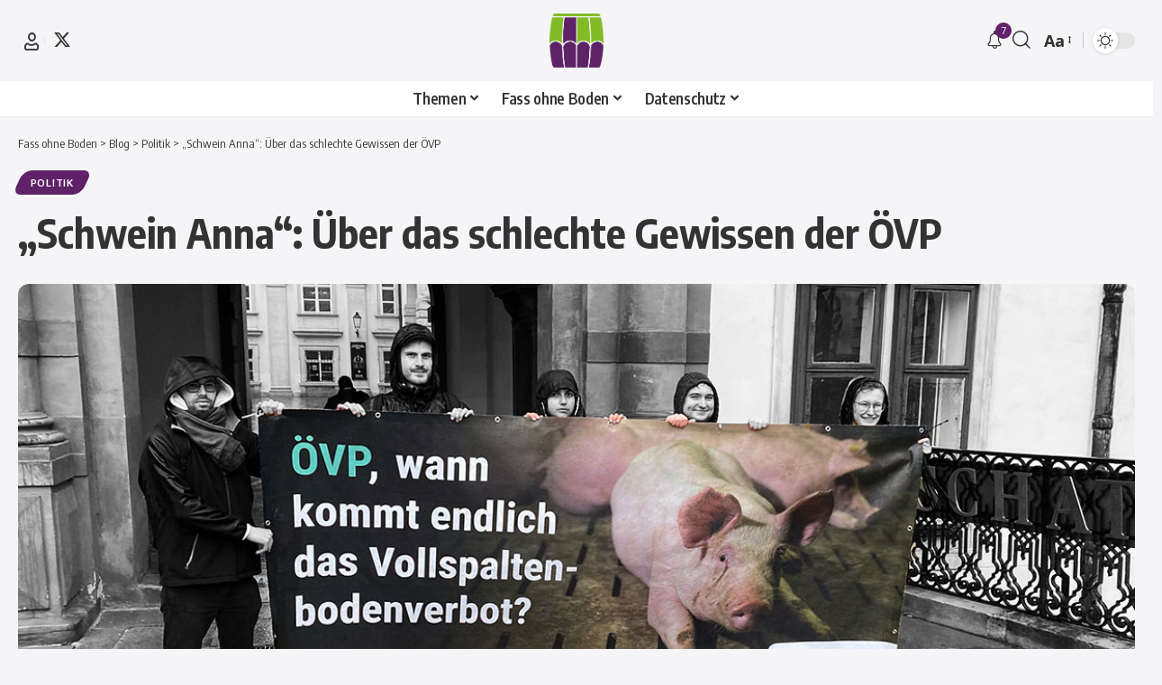

--- FILE ---
content_type: text/html; charset=UTF-8
request_url: https://www.fob.at/schwein-anna-ueber-das-schlechte-gewissen-der-oevp/
body_size: 23663
content:
<!DOCTYPE html>
<html lang="de">
<head>
    <meta charset="UTF-8" />
    <meta http-equiv="X-UA-Compatible" content="IE=edge" />
	<meta name="viewport" content="width=device-width, initial-scale=1.0" />
    <link rel="profile" href="https://gmpg.org/xfn/11" />
	<title>&#8222;Schwein Anna&#8220;: Über das schlechte Gewissen der ÖVP &#8211; Fass ohne Boden</title>
<meta name='robots' content='max-image-preview:large' />
			<meta name="apple-mobile-web-app-capable" content="yes">
			<meta name="apple-mobile-web-app-status-bar-style" content="black-translucent">
			<meta name="apple-mobile-web-app-title" content="Fass ohne Boden">
			<link rel="apple-touch-icon" href="https://www.fob.at/wp-content/uploads/2025/03/2025-FoB-Logo-violett.png" />
					<meta name="msapplication-TileColor" content="#ffffff">
			<meta name="msapplication-TileImage" content="https://www.fob.at/wp-content/uploads/2025/03/2025-FoB-Logo-violett.png" />
		<link rel='dns-prefetch' href='//www.googletagmanager.com' />
<link rel='dns-prefetch' href='//use.typekit.net' />
<link rel='dns-prefetch' href='//pagead2.googlesyndication.com' />
<link rel="alternate" type="application/rss+xml" title="Fass ohne Boden &raquo; Feed" href="https://www.fob.at/feed/" />
<link rel="alternate" type="application/rss+xml" title="Fass ohne Boden &raquo; Kommentar-Feed" href="https://www.fob.at/comments/feed/" />
<meta name="description" content="Ob Regen, Schnee oder schwüle Hitze: Tieraktivisten begrüßen Nationalratsabgeordnete an jedem Plenartag des österreichischen Parlaments. Am heutigen Tag lag der Fokus auf "Schwein Anna gerettet", der aktuelle Kampagne des Vereins gegen Tierfabriken (= VGT). Bemerkenswert ist beim Augenschein, wie ÖVP-Nationalratsabgeordnete versuchen, den Aktivisten aus dem Weg zu gehen. Vergebens, jeder Passant erhält"><link rel="alternate" type="application/rss+xml" title="Fass ohne Boden &raquo; Kommentar-Feed zu &#8222;Schwein Anna&#8220;: Über das schlechte Gewissen der ÖVP" href="https://www.fob.at/schwein-anna-ueber-das-schlechte-gewissen-der-oevp/feed/" />
<link rel="alternate" title="oEmbed (JSON)" type="application/json+oembed" href="https://www.fob.at/wp-json/oembed/1.0/embed?url=https%3A%2F%2Fwww.fob.at%2Fschwein-anna-ueber-das-schlechte-gewissen-der-oevp%2F" />
<link rel="alternate" title="oEmbed (XML)" type="text/xml+oembed" href="https://www.fob.at/wp-json/oembed/1.0/embed?url=https%3A%2F%2Fwww.fob.at%2Fschwein-anna-ueber-das-schlechte-gewissen-der-oevp%2F&#038;format=xml" />
			<link rel="pingback" href="https://www.fob.at/xmlrpc.php" />
		<script type="application/ld+json">{
    "@context": "https://schema.org",
    "@type": "Organization",
    "legalName": "Fass ohne Boden",
    "url": "https://www.fob.at/",
    "logo": "https://www.fob.at/wp-content/uploads/2025/03/2025-FoB-Logo-violett.png",
    "sameAs": [
        "https://x.com/FassohneBoden"
    ]
}</script>
<style id='wp-img-auto-sizes-contain-inline-css'>
img:is([sizes=auto i],[sizes^="auto," i]){contain-intrinsic-size:3000px 1500px}
/*# sourceURL=wp-img-auto-sizes-contain-inline-css */
</style>
<link data-service="adobe-fonts" data-category="marketing" rel='stylesheet' id='adobe-fonts-css' data-href='https://use.typekit.net/xeq4qih.css?ver=6.9' media='all' />
<style id='wp-emoji-styles-inline-css'>

	img.wp-smiley, img.emoji {
		display: inline !important;
		border: none !important;
		box-shadow: none !important;
		height: 1em !important;
		width: 1em !important;
		margin: 0 0.07em !important;
		vertical-align: -0.1em !important;
		background: none !important;
		padding: 0 !important;
	}
/*# sourceURL=wp-emoji-styles-inline-css */
</style>
<link rel='stylesheet' id='wp-block-library-css' href='https://www.fob.at/wp-includes/css/dist/block-library/style.min.css?ver=6.9' media='all' />
<style id='classic-theme-styles-inline-css'>
/*! This file is auto-generated */
.wp-block-button__link{color:#fff;background-color:#32373c;border-radius:9999px;box-shadow:none;text-decoration:none;padding:calc(.667em + 2px) calc(1.333em + 2px);font-size:1.125em}.wp-block-file__button{background:#32373c;color:#fff;text-decoration:none}
/*# sourceURL=/wp-includes/css/classic-themes.min.css */
</style>
<link rel='stylesheet' id='foxiz-elements-css' href='https://www.fob.at/wp-content/plugins/foxiz-core/lib/foxiz-elements/public/style.css?ver=3.1' media='all' />
<style id='global-styles-inline-css'>
:root{--wp--preset--aspect-ratio--square: 1;--wp--preset--aspect-ratio--4-3: 4/3;--wp--preset--aspect-ratio--3-4: 3/4;--wp--preset--aspect-ratio--3-2: 3/2;--wp--preset--aspect-ratio--2-3: 2/3;--wp--preset--aspect-ratio--16-9: 16/9;--wp--preset--aspect-ratio--9-16: 9/16;--wp--preset--color--black: #000000;--wp--preset--color--cyan-bluish-gray: #abb8c3;--wp--preset--color--white: #ffffff;--wp--preset--color--pale-pink: #f78da7;--wp--preset--color--vivid-red: #cf2e2e;--wp--preset--color--luminous-vivid-orange: #ff6900;--wp--preset--color--luminous-vivid-amber: #fcb900;--wp--preset--color--light-green-cyan: #7bdcb5;--wp--preset--color--vivid-green-cyan: #00d084;--wp--preset--color--pale-cyan-blue: #8ed1fc;--wp--preset--color--vivid-cyan-blue: #0693e3;--wp--preset--color--vivid-purple: #9b51e0;--wp--preset--gradient--vivid-cyan-blue-to-vivid-purple: linear-gradient(135deg,rgb(6,147,227) 0%,rgb(155,81,224) 100%);--wp--preset--gradient--light-green-cyan-to-vivid-green-cyan: linear-gradient(135deg,rgb(122,220,180) 0%,rgb(0,208,130) 100%);--wp--preset--gradient--luminous-vivid-amber-to-luminous-vivid-orange: linear-gradient(135deg,rgb(252,185,0) 0%,rgb(255,105,0) 100%);--wp--preset--gradient--luminous-vivid-orange-to-vivid-red: linear-gradient(135deg,rgb(255,105,0) 0%,rgb(207,46,46) 100%);--wp--preset--gradient--very-light-gray-to-cyan-bluish-gray: linear-gradient(135deg,rgb(238,238,238) 0%,rgb(169,184,195) 100%);--wp--preset--gradient--cool-to-warm-spectrum: linear-gradient(135deg,rgb(74,234,220) 0%,rgb(151,120,209) 20%,rgb(207,42,186) 40%,rgb(238,44,130) 60%,rgb(251,105,98) 80%,rgb(254,248,76) 100%);--wp--preset--gradient--blush-light-purple: linear-gradient(135deg,rgb(255,206,236) 0%,rgb(152,150,240) 100%);--wp--preset--gradient--blush-bordeaux: linear-gradient(135deg,rgb(254,205,165) 0%,rgb(254,45,45) 50%,rgb(107,0,62) 100%);--wp--preset--gradient--luminous-dusk: linear-gradient(135deg,rgb(255,203,112) 0%,rgb(199,81,192) 50%,rgb(65,88,208) 100%);--wp--preset--gradient--pale-ocean: linear-gradient(135deg,rgb(255,245,203) 0%,rgb(182,227,212) 50%,rgb(51,167,181) 100%);--wp--preset--gradient--electric-grass: linear-gradient(135deg,rgb(202,248,128) 0%,rgb(113,206,126) 100%);--wp--preset--gradient--midnight: linear-gradient(135deg,rgb(2,3,129) 0%,rgb(40,116,252) 100%);--wp--preset--font-size--small: 13px;--wp--preset--font-size--medium: 20px;--wp--preset--font-size--large: 36px;--wp--preset--font-size--x-large: 42px;--wp--preset--spacing--20: 0.44rem;--wp--preset--spacing--30: 0.67rem;--wp--preset--spacing--40: 1rem;--wp--preset--spacing--50: 1.5rem;--wp--preset--spacing--60: 2.25rem;--wp--preset--spacing--70: 3.38rem;--wp--preset--spacing--80: 5.06rem;--wp--preset--shadow--natural: 6px 6px 9px rgba(0, 0, 0, 0.2);--wp--preset--shadow--deep: 12px 12px 50px rgba(0, 0, 0, 0.4);--wp--preset--shadow--sharp: 6px 6px 0px rgba(0, 0, 0, 0.2);--wp--preset--shadow--outlined: 6px 6px 0px -3px rgb(255, 255, 255), 6px 6px rgb(0, 0, 0);--wp--preset--shadow--crisp: 6px 6px 0px rgb(0, 0, 0);}:where(.is-layout-flex){gap: 0.5em;}:where(.is-layout-grid){gap: 0.5em;}body .is-layout-flex{display: flex;}.is-layout-flex{flex-wrap: wrap;align-items: center;}.is-layout-flex > :is(*, div){margin: 0;}body .is-layout-grid{display: grid;}.is-layout-grid > :is(*, div){margin: 0;}:where(.wp-block-columns.is-layout-flex){gap: 2em;}:where(.wp-block-columns.is-layout-grid){gap: 2em;}:where(.wp-block-post-template.is-layout-flex){gap: 1.25em;}:where(.wp-block-post-template.is-layout-grid){gap: 1.25em;}.has-black-color{color: var(--wp--preset--color--black) !important;}.has-cyan-bluish-gray-color{color: var(--wp--preset--color--cyan-bluish-gray) !important;}.has-white-color{color: var(--wp--preset--color--white) !important;}.has-pale-pink-color{color: var(--wp--preset--color--pale-pink) !important;}.has-vivid-red-color{color: var(--wp--preset--color--vivid-red) !important;}.has-luminous-vivid-orange-color{color: var(--wp--preset--color--luminous-vivid-orange) !important;}.has-luminous-vivid-amber-color{color: var(--wp--preset--color--luminous-vivid-amber) !important;}.has-light-green-cyan-color{color: var(--wp--preset--color--light-green-cyan) !important;}.has-vivid-green-cyan-color{color: var(--wp--preset--color--vivid-green-cyan) !important;}.has-pale-cyan-blue-color{color: var(--wp--preset--color--pale-cyan-blue) !important;}.has-vivid-cyan-blue-color{color: var(--wp--preset--color--vivid-cyan-blue) !important;}.has-vivid-purple-color{color: var(--wp--preset--color--vivid-purple) !important;}.has-black-background-color{background-color: var(--wp--preset--color--black) !important;}.has-cyan-bluish-gray-background-color{background-color: var(--wp--preset--color--cyan-bluish-gray) !important;}.has-white-background-color{background-color: var(--wp--preset--color--white) !important;}.has-pale-pink-background-color{background-color: var(--wp--preset--color--pale-pink) !important;}.has-vivid-red-background-color{background-color: var(--wp--preset--color--vivid-red) !important;}.has-luminous-vivid-orange-background-color{background-color: var(--wp--preset--color--luminous-vivid-orange) !important;}.has-luminous-vivid-amber-background-color{background-color: var(--wp--preset--color--luminous-vivid-amber) !important;}.has-light-green-cyan-background-color{background-color: var(--wp--preset--color--light-green-cyan) !important;}.has-vivid-green-cyan-background-color{background-color: var(--wp--preset--color--vivid-green-cyan) !important;}.has-pale-cyan-blue-background-color{background-color: var(--wp--preset--color--pale-cyan-blue) !important;}.has-vivid-cyan-blue-background-color{background-color: var(--wp--preset--color--vivid-cyan-blue) !important;}.has-vivid-purple-background-color{background-color: var(--wp--preset--color--vivid-purple) !important;}.has-black-border-color{border-color: var(--wp--preset--color--black) !important;}.has-cyan-bluish-gray-border-color{border-color: var(--wp--preset--color--cyan-bluish-gray) !important;}.has-white-border-color{border-color: var(--wp--preset--color--white) !important;}.has-pale-pink-border-color{border-color: var(--wp--preset--color--pale-pink) !important;}.has-vivid-red-border-color{border-color: var(--wp--preset--color--vivid-red) !important;}.has-luminous-vivid-orange-border-color{border-color: var(--wp--preset--color--luminous-vivid-orange) !important;}.has-luminous-vivid-amber-border-color{border-color: var(--wp--preset--color--luminous-vivid-amber) !important;}.has-light-green-cyan-border-color{border-color: var(--wp--preset--color--light-green-cyan) !important;}.has-vivid-green-cyan-border-color{border-color: var(--wp--preset--color--vivid-green-cyan) !important;}.has-pale-cyan-blue-border-color{border-color: var(--wp--preset--color--pale-cyan-blue) !important;}.has-vivid-cyan-blue-border-color{border-color: var(--wp--preset--color--vivid-cyan-blue) !important;}.has-vivid-purple-border-color{border-color: var(--wp--preset--color--vivid-purple) !important;}.has-vivid-cyan-blue-to-vivid-purple-gradient-background{background: var(--wp--preset--gradient--vivid-cyan-blue-to-vivid-purple) !important;}.has-light-green-cyan-to-vivid-green-cyan-gradient-background{background: var(--wp--preset--gradient--light-green-cyan-to-vivid-green-cyan) !important;}.has-luminous-vivid-amber-to-luminous-vivid-orange-gradient-background{background: var(--wp--preset--gradient--luminous-vivid-amber-to-luminous-vivid-orange) !important;}.has-luminous-vivid-orange-to-vivid-red-gradient-background{background: var(--wp--preset--gradient--luminous-vivid-orange-to-vivid-red) !important;}.has-very-light-gray-to-cyan-bluish-gray-gradient-background{background: var(--wp--preset--gradient--very-light-gray-to-cyan-bluish-gray) !important;}.has-cool-to-warm-spectrum-gradient-background{background: var(--wp--preset--gradient--cool-to-warm-spectrum) !important;}.has-blush-light-purple-gradient-background{background: var(--wp--preset--gradient--blush-light-purple) !important;}.has-blush-bordeaux-gradient-background{background: var(--wp--preset--gradient--blush-bordeaux) !important;}.has-luminous-dusk-gradient-background{background: var(--wp--preset--gradient--luminous-dusk) !important;}.has-pale-ocean-gradient-background{background: var(--wp--preset--gradient--pale-ocean) !important;}.has-electric-grass-gradient-background{background: var(--wp--preset--gradient--electric-grass) !important;}.has-midnight-gradient-background{background: var(--wp--preset--gradient--midnight) !important;}.has-small-font-size{font-size: var(--wp--preset--font-size--small) !important;}.has-medium-font-size{font-size: var(--wp--preset--font-size--medium) !important;}.has-large-font-size{font-size: var(--wp--preset--font-size--large) !important;}.has-x-large-font-size{font-size: var(--wp--preset--font-size--x-large) !important;}
:where(.wp-block-post-template.is-layout-flex){gap: 1.25em;}:where(.wp-block-post-template.is-layout-grid){gap: 1.25em;}
:where(.wp-block-term-template.is-layout-flex){gap: 1.25em;}:where(.wp-block-term-template.is-layout-grid){gap: 1.25em;}
:where(.wp-block-columns.is-layout-flex){gap: 2em;}:where(.wp-block-columns.is-layout-grid){gap: 2em;}
:root :where(.wp-block-pullquote){font-size: 1.5em;line-height: 1.6;}
/*# sourceURL=global-styles-inline-css */
</style>
<link rel='stylesheet' id='contact-form-7-css' href='https://www.fob.at/wp-content/plugins/contact-form-7/includes/css/styles.css?ver=6.1.4' media='all' />
<link rel='stylesheet' id='cmplz-general-css' href='https://www.fob.at/wp-content/plugins/complianz-gdpr-premium/assets/css/cookieblocker.min.css?ver=1762154445' media='all' />
<link rel='stylesheet' id='elementor-icons-css' href='https://www.fob.at/wp-content/plugins/elementor/assets/lib/eicons/css/elementor-icons.min.css?ver=5.46.0' media='all' />
<link rel='stylesheet' id='elementor-frontend-css' href='https://www.fob.at/wp-content/plugins/elementor/assets/css/frontend.min.css?ver=3.34.2' media='all' />
<link rel='stylesheet' id='elementor-post-11996-css' href='https://www.fob.at/wp-content/uploads/elementor/css/post-11996.css?ver=1769324893' media='all' />
<link rel='stylesheet' id='foxiz-font-css' href='https://www.fob.at/wp-content/uploads/fonts/bff7d1e7fff3e57fcca77ac88ce44849/font.css?v=1769332746' media='all' />
<link rel='stylesheet' id='font-awesome-css' href='https://www.fob.at/wp-content/themes/foxiz/assets/css/font-awesome.css?ver=6.1.1' media='all' />
<link rel='stylesheet' id='foxiz-main-css' href='https://www.fob.at/wp-content/themes/foxiz/assets/css/main.css?ver=2.7.0' media='all' />
<style id='foxiz-main-inline-css'>
:root {--body-family:Open Sans;--body-fcolor:#333333;--body-fsize:18px;--body-fheight:1.556;}@media (max-width: 1024px) {body {--body-fsize : 16px;}}@media (max-width: 767px) {body {--body-fsize : 16px;--dm-size : 26px;}}:root {--solid-white :#f5f5f7;--g-color :#5f2167;--g-color-90 :#5f2167e6;--indicator-bg-from :#9402c7;--indicator-bg-to :#09cf0a;}[data-theme="dark"], .light-scheme {--g-color :#84bb22;--g-color-90 :#84bb22e6;--solid-white :#1d1d1f;}[data-theme="dark"].is-hd-4 {--nav-bg: #191c20;--nav-bg-from: #191c20;--nav-bg-to: #191c20;--nav-bg-glass: #191c2011;--nav-bg-glass-from: #191c2011;--nav-bg-glass-to: #191c2011;}[data-theme="dark"].is-hd-5, [data-theme="dark"].is-hd-5:not(.sticky-on) {--nav-bg: #191c20;--nav-bg-from: #191c20;--nav-bg-to: #191c20;--nav-bg-glass: #191c2011;--nav-bg-glass-from: #191c2011;--nav-bg-glass-to: #191c2011;}.p-category {--cat-highlight : #5f2167;--cat-highlight-90 : #5f2167e6;--cat-fcolor : #ffffff;}[data-theme="dark"] .p-category, .light-scheme .p-category, [data-theme="dark"] .meta-tax, .light-scheme .meta-tax {--cat-fcolor : #ffffff;}:root {--topad-spacing :15px;--round-3 :9px;--round-5 :12px;--round-7 :17px;--hyperlink-line-color :var(--g-color);--mbnav-height :60px;--s10-feat-ratio :45%;--s11-feat-ratio :45%;--dm-size : 28px;--login-popup-w : 350px;}.search-header:before { background-repeat : no-repeat;background-size : cover;background-attachment : scroll;background-position : center center;}[data-theme="dark"] .search-header:before { background-repeat : no-repeat;background-size : cover;background-attachment : scroll;background-position : center center;}#amp-mobile-version-switcher { display: none; }
/*# sourceURL=foxiz-main-inline-css */
</style>
<link rel='stylesheet' id='foxiz-print-css' href='https://www.fob.at/wp-content/themes/foxiz/assets/css/print.css?ver=2.7.0' media='all' />
<link rel='stylesheet' id='foxiz-style-css' href='https://www.fob.at/wp-content/themes/foxiz/style.css?ver=2.7.0' media='all' />
<link rel='stylesheet' id='elementor-gf-local-roboto-css' href='https://www.fob.at/wp-content/uploads/elementor/google-fonts/css/roboto.css?ver=1743491032' media='all' />
<link rel='stylesheet' id='elementor-gf-local-robotoslab-css' href='https://www.fob.at/wp-content/uploads/elementor/google-fonts/css/robotoslab.css?ver=1743491039' media='all' />
<script src="https://www.fob.at/wp-includes/js/jquery/jquery.min.js?ver=3.7.1" id="jquery-core-js"></script>
<script src="https://www.fob.at/wp-includes/js/jquery/jquery-migrate.min.js?ver=3.4.1" id="jquery-migrate-js"></script>

<!-- Google Tag (gtac.js) durch Site-Kit hinzugefügt -->
<!-- Von Site Kit hinzugefügtes Google-Analytics-Snippet -->
<script id="google_gtagjs-js-before">
	
		window['gtag_enable_tcf_support'] = false;
window.dataLayer = window.dataLayer || [];
function gtag(){
	dataLayer.push(arguments);
}
gtag('set', 'ads_data_redaction', true);
gtag('set', 'url_passthrough', false);
gtag('consent', 'default', {
	'security_storage': "granted",
	'functionality_storage': "granted",
	'personalization_storage': "denied",
	'analytics_storage': 'denied',
	'ad_storage': "denied",
	'ad_user_data': 'denied',
	'ad_personalization': 'denied',
});

document.addEventListener("cmplz_fire_categories", function (e) {
	function gtag(){
		dataLayer.push(arguments);
	}
	var consentedCategories = e.detail.categories;
	let preferences = 'denied';
	let statistics = 'denied';
	let marketing = 'denied';

	if (cmplz_in_array( 'preferences', consentedCategories )) {
		preferences = 'granted';
	}

	if (cmplz_in_array( 'statistics', consentedCategories )) {
		statistics = 'granted';
	}

	if (cmplz_in_array( 'marketing', consentedCategories )) {
		marketing = 'granted';
	}
	gtag('consent', 'update', {
		'security_storage': "granted",
		'functionality_storage': "granted",
		'personalization_storage': preferences,
		'analytics_storage': statistics,
		'ad_storage': marketing,
		'ad_user_data': marketing,
		'ad_personalization': marketing,
	});
});

document.addEventListener("cmplz_revoke", function (e) {
	gtag('consent', 'update', {
		'security_storage': "granted",
		'functionality_storage': "granted",
		'personalization_storage': "denied",
		'analytics_storage': 'denied',
		'ad_storage': "denied",
		'ad_user_data': 'denied',
		'ad_personalization': 'denied',
	});
});
	
	
//# sourceURL=google_gtagjs-js-before
</script>
<script src="https://www.googletagmanager.com/gtag/js?id=GT-PHX2NVH" id="google_gtagjs-js" async></script>
<script id="google_gtagjs-js-after">
window.dataLayer = window.dataLayer || [];function gtag(){dataLayer.push(arguments);}
gtag("set","linker",{"domains":["www.fob.at"]});
gtag("js", new Date());
gtag("set", "developer_id.dZTNiMT", true);
gtag("config", "GT-PHX2NVH");
//# sourceURL=google_gtagjs-js-after
</script>
<script src="https://www.fob.at/wp-content/themes/foxiz/assets/js/highlight-share.js?ver=1" id="highlight-share-js"></script>
<link rel="preload" href="https://www.fob.at/wp-content/themes/foxiz/assets/fonts/icons.woff2?ver=2.5.0" as="font" type="font/woff2" crossorigin="anonymous"> <link rel="preload" href="https://www.fob.at/wp-content/themes/foxiz/assets/fonts/fa-brands-400.woff2" as="font" type="font/woff2" crossorigin="anonymous"> <link rel="preload" href="https://www.fob.at/wp-content/themes/foxiz/assets/fonts/fa-regular-400.woff2" as="font" type="font/woff2" crossorigin="anonymous"> <link rel="https://api.w.org/" href="https://www.fob.at/wp-json/" /><link rel="alternate" title="JSON" type="application/json" href="https://www.fob.at/wp-json/wp/v2/posts/35686" /><link rel="EditURI" type="application/rsd+xml" title="RSD" href="https://www.fob.at/xmlrpc.php?rsd" />
<meta name="generator" content="WordPress 6.9" />
<link rel="canonical" href="https://www.fob.at/schwein-anna-ueber-das-schlechte-gewissen-der-oevp/" />
<link rel='shortlink' href='https://www.fob.at/?p=35686' />
<meta name="generator" content="Site Kit by Google 1.170.0" />			<style>.cmplz-hidden {
					display: none !important;
				}</style>
<!-- Durch Site Kit hinzugefügte Google AdSense Metatags -->
<meta name="google-adsense-platform-account" content="ca-host-pub-2644536267352236">
<meta name="google-adsense-platform-domain" content="sitekit.withgoogle.com">
<!-- Beende durch Site Kit hinzugefügte Google AdSense Metatags -->
<meta name="generator" content="Elementor 3.34.2; features: additional_custom_breakpoints; settings: css_print_method-external, google_font-enabled, font_display-swap">
				<!-- Google tag (gtag.js) -->
				<script type="text/plain" data-service="google-analytics" data-category="statistics" async data-cmplz-src="https://www.googletagmanager.com/gtag/js?id=G-BGZCTHYG97"></script>
				<script> window.dataLayer = window.dataLayer || [];

					function gtag() {
						dataLayer.push(arguments);
					}

					gtag('js', new Date());
					gtag('config', 'G-BGZCTHYG97');
				</script>
			<script type="application/ld+json">{
    "@context": "https://schema.org",
    "@type": "WebSite",
    "@id": "https://www.fob.at/#website",
    "url": "https://www.fob.at/",
    "name": "Fass ohne Boden",
    "potentialAction": {
        "@type": "SearchAction",
        "target": "https://www.fob.at/?s={search_term_string}",
        "query-input": "required name=search_term_string"
    }
}</script>
			<style>
				.e-con.e-parent:nth-of-type(n+4):not(.e-lazyloaded):not(.e-no-lazyload),
				.e-con.e-parent:nth-of-type(n+4):not(.e-lazyloaded):not(.e-no-lazyload) * {
					background-image: none !important;
				}
				@media screen and (max-height: 1024px) {
					.e-con.e-parent:nth-of-type(n+3):not(.e-lazyloaded):not(.e-no-lazyload),
					.e-con.e-parent:nth-of-type(n+3):not(.e-lazyloaded):not(.e-no-lazyload) * {
						background-image: none !important;
					}
				}
				@media screen and (max-height: 640px) {
					.e-con.e-parent:nth-of-type(n+2):not(.e-lazyloaded):not(.e-no-lazyload),
					.e-con.e-parent:nth-of-type(n+2):not(.e-lazyloaded):not(.e-no-lazyload) * {
						background-image: none !important;
					}
				}
			</style>
			
<!-- Von Site Kit hinzugefügtes Google-AdSense-Snippet -->
<script async src="https://pagead2.googlesyndication.com/pagead/js/adsbygoogle.js?client=ca-pub-9242969737759349&amp;host=ca-host-pub-2644536267352236" crossorigin="anonymous"></script>

<!-- Ende des von Site Kit hinzugefügten Google-AdSense-Snippets -->
<script type="application/ld+json">{
    "@context": "https://schema.org",
    "@type": "Article",
    "headline": "&#8222;Schwein Anna&#8220;: \u00dcber das schlechte Gewissen der \u00d6VP",
    "description": "Ob Regen, Schnee oder schw\u00fcle Hitze: Tieraktivisten begr\u00fc\u00dfen Nationalratsabgeordnete an jedem Plenartag des \u00f6sterreichischen Parlaments. Am heutigen Tag lag der Fokus auf \"Schwein Anna gerettet\", der aktuelle Kampagne des Vereins gegen Tierfabriken (= VGT). Bemerkenswert ist beim Augenschein, wie \u00d6VP-Nationalratsabgeordnete versuchen, den Aktivisten aus dem Weg zu gehen. Vergebens, jeder Passant erh\u00e4lt",
    "mainEntityOfPage": {
        "@type": "WebPage",
        "@id": "https://www.fob.at/schwein-anna-ueber-das-schlechte-gewissen-der-oevp/"
    },
    "author": {
        "@type": "Person",
        "name": "Redaktion",
        "url": "http://www.fob.at"
    },
    "publisher": {
        "@type": "Organization",
        "name": "Fass ohne Boden",
        "url": "https://www.fob.at/",
        "logo": {
            "@type": "ImageObject",
            "url": "https://www.fob.at/wp-content/uploads/2025/03/2025-FoB-Logo-violett.png"
        }
    },
    "dateModified": "2022-05-22T16:01:18+02:00",
    "datePublished": "2021-09-22T11:23:10+02:00",
    "image": {
        "@type": "ImageObject",
        "url": "https://www.fob.at/wp-content/uploads/2021/09/VGT-Schwein-Anna-gerettet-Foto-FoB.jpg",
        "width": "1200",
        "height": "675"
    },
    "commentCount": 0,
    "articleSection": [
        "Politik"
    ]
}</script>
<meta property="og:description" content="Ob Regen, Schnee oder schwüle Hitze: Tieraktivisten begrüßen Nationalratsabgeordnete an jedem Plenartag des österreichischen Parlaments. Am heutigen Tag lag der Fokus auf &quot;Schwein Anna gerettet&quot;, d…"/>
<meta property="og:site_name" content="Fass ohne Boden"/>
<meta property="og:locale" content="de"/>
<meta property="fb:facebook_app_id" content=""/>
<meta property="og:type" content="article"/>
<meta property="og:title" content="&#8222;Schwein Anna&#8220;: Über das schlechte Gewissen der ÖVP"/>
<meta property="og:url" content="https://www.fob.at/schwein-anna-ueber-das-schlechte-gewissen-der-oevp/"/>
<meta property="og:image" content="https://www.fob.at/wp-content/uploads/2021/09/VGT-Schwein-Anna-gerettet-Foto-FoB.jpg"/>
<meta property="og:image:width" content="1200"/>
<meta property="og:image:height" content="675"/>
<meta property="og:image:alt" content="VGT - Schwein Anna gerettet - Foto FoB"/>
<meta property="article:published_time" content="2021-09-22T11:23:10+02:00"/>
<meta property="article:modified_time" content="2022-05-22T16:01:18+02:00"/>
<meta name="author" content="Redaktion"/>
<meta property="article:author" content="https://www.facebook.com/FassohneBoden"/>
<meta name="twitter:card" content="summary_large_image"/>
<meta name="twitter:creator" content="@FassohneBoden"/>
<meta name="twitter:label1" content="Written by"/>
<meta name="twitter:data1" content="Redaktion"/>
<meta name="twitter:label2" content="Est. reading time"/>
<meta name="twitter:data2" content="1 minutes"/>
<meta property="og:image:secure_url" content="https://www.fob.at/wp-content/uploads/2021/09/VGT-Schwein-Anna-gerettet-Foto-FoB.jpg"/>
<link rel="icon" href="https://www.fob.at/wp-content/uploads/2025/03/cropped-2025-FoB-Logo-violett-32x32.png" sizes="32x32" />
<link rel="icon" href="https://www.fob.at/wp-content/uploads/2025/03/cropped-2025-FoB-Logo-violett-192x192.png" sizes="192x192" />
<link rel="apple-touch-icon" href="https://www.fob.at/wp-content/uploads/2025/03/cropped-2025-FoB-Logo-violett-180x180.png" />
<meta name="msapplication-TileImage" content="https://www.fob.at/wp-content/uploads/2025/03/cropped-2025-FoB-Logo-violett-270x270.png" />
</head>
<body data-cmplz=2 class="wp-singular post-template-default single single-post postid-35686 single-format-standard wp-embed-responsive wp-theme-foxiz personalized-all elementor-default elementor-kit-11996 menu-ani-3 hover-ani-3 btn-ani-1 btn-transform-1 is-rm-bg lmeta-dot loader-4 dark-sw-1 mtax-1 toc-smooth is-hd-5 is-standard-11 is-mstick yes-tstick is-backtop " data-theme="default">
		<script>
			(function () {
				const yesStorage = () => {
					let storage;
					try {
						storage = window['localStorage'];
						storage.setItem('__rbStorageSet', 'x');
						storage.removeItem('__rbStorageSet');
						return true;
					} catch {
						return false;
					}
				};
				let currentMode = null;
				const darkModeID = 'RubyDarkMode';
								currentMode = yesStorage() ? localStorage.getItem(darkModeID) || null : 'default';
				if (!currentMode) {
										currentMode = 'default';
					yesStorage() && localStorage.setItem(darkModeID, 'default');
									}
				document.body.setAttribute('data-theme', currentMode === 'dark' ? 'dark' : 'default');
							})();
		</script>
		<div class="site-outer">
			<div id="site-header" class="header-wrap rb-section header-5 header-fw style-border">
					<div class="reading-indicator"><span id="reading-progress"></span></div>
					<div class="logo-sec">
				<div class="logo-sec-inner rb-container edge-padding">
					<div class="logo-sec-left">
								<div class="wnav-holder widget-h-login header-dropdown-outer">
								<a href="https://www.fob.at/wp-login.php?redirect_to=https%3A%2F%2Fwww.fob.at%2Fschwein-anna-ueber-das-schlechte-gewissen-der-oevp%2F" class="login-toggle is-login header-element" data-title="Sign In" role="button" rel="nofollow" aria-label="Sign In"><i class="rbi rbi-user wnav-icon"></i></a>
						</div>
				<div class="header-social-list wnav-holder"><a class="social-link-twitter" aria-label="X" data-title="X" href="https://x.com/FassohneBoden" target="_blank" rel="noopener nofollow"><i class="rbi rbi-twitter" aria-hidden="true"></i></a></div>
							</div>
					<div class="logo-sec-center">		<div class="logo-wrap is-image-logo site-branding">
			<a href="https://www.fob.at/" class="logo" title="Fass ohne Boden">
				<img fetchpriority="high" class="logo-default" data-mode="default" height="629" width="625" src="https://www.fob.at/wp-content/uploads/2025/03/2025-FoB-Logo-violett.png" alt="Fass ohne Boden" decoding="async" loading="eager" fetchpriority="high"><img fetchpriority="high" class="logo-dark" data-mode="dark" height="629" width="625" src="https://www.fob.at/wp-content/uploads/2025/03/2025-FoB-Logo-violett.png" alt="Fass ohne Boden" decoding="async" loading="eager" fetchpriority="high">			</a>
		</div>
		</div>
					<div class="logo-sec-right">
						<div class="navbar-right">
									<div class="wnav-holder header-dropdown-outer">
			<div class="dropdown-trigger notification-icon notification-trigger">
          <span class="notification-icon-inner" data-title="Notification">
              <span class="notification-icon-holder">
              	              <i class="rbi rbi-notification wnav-icon" aria-hidden="true"></i>
                            <span class="notification-info"></span>
              </span>
          </span>
			</div>
			<div class="header-dropdown notification-dropdown">
				<div class="notification-popup">
					<div class="notification-header">
						<span class="h4">Notification</span>
													<a class="notification-url meta-text" href="#">Show More								<i class="rbi rbi-cright" aria-hidden="true"></i></a>
											</div>
					<div class="notification-content">
						<div class="scroll-holder">
							<div class="rb-notification ecat-l-dot is-feat-right" data-interval="12"></div>
						</div>
					</div>
				</div>
			</div>
		</div>
			<div class="wnav-holder w-header-search header-dropdown-outer">
			<a href="#" role="button" data-title="Search" class="icon-holder header-element search-btn search-trigger" aria-label="Search">
				<i class="rbi rbi-search wnav-icon" aria-hidden="true"></i>							</a>
							<div class="header-dropdown">
					<div class="header-search-form is-icon-layout">
						<form method="get" action="https://www.fob.at/" class="rb-search-form live-search-form"  data-search="post" data-limit="0" data-follow="0" data-tax="category" data-dsource="0"  data-ptype=""><div class="search-form-inner"><span class="search-icon"><i class="rbi rbi-search" aria-hidden="true"></i></span><span class="search-text"><input type="text" class="field" placeholder="Suchwort eingeben" value="" name="s"/></span><span class="rb-search-submit"><input type="submit" value="Search"/><i class="rbi rbi-cright" aria-hidden="true"></i></span><span class="live-search-animation rb-loader"></span></div><div class="live-search-response"></div></form>					</div>
				</div>
					</div>
				<div class="wnav-holder font-resizer">
			<a href="#" role="button" class="font-resizer-trigger" data-title="Font Resizer"><span class="screen-reader-text">Font Resizer</span><strong>Aa</strong></a>
		</div>
				<div class="dark-mode-toggle-wrap">
			<div class="dark-mode-toggle">
                <span class="dark-mode-slide">
                    <i class="dark-mode-slide-btn mode-icon-dark" data-title="Switch to Light"><svg class="svg-icon svg-mode-dark" aria-hidden="true" role="img" focusable="false" xmlns="http://www.w3.org/2000/svg" viewBox="0 0 1024 1024"><path fill="currentColor" d="M968.172 426.83c-2.349-12.673-13.274-21.954-26.16-22.226-12.876-0.22-24.192 8.54-27.070 21.102-27.658 120.526-133.48 204.706-257.334 204.706-145.582 0-264.022-118.44-264.022-264.020 0-123.86 84.18-229.676 204.71-257.33 12.558-2.88 21.374-14.182 21.102-27.066s-9.548-23.81-22.22-26.162c-27.996-5.196-56.654-7.834-85.176-7.834-123.938 0-240.458 48.266-328.098 135.904-87.638 87.638-135.902 204.158-135.902 328.096s48.264 240.458 135.902 328.096c87.64 87.638 204.16 135.904 328.098 135.904s240.458-48.266 328.098-135.904c87.638-87.638 135.902-204.158 135.902-328.096 0-28.498-2.638-57.152-7.828-85.17z"></path></svg></i>
                    <i class="dark-mode-slide-btn mode-icon-default" data-title="Switch to Dark"><svg class="svg-icon svg-mode-light" aria-hidden="true" role="img" focusable="false" xmlns="http://www.w3.org/2000/svg" viewBox="0 0 232.447 232.447"><path fill="currentColor" d="M116.211,194.8c-4.143,0-7.5,3.357-7.5,7.5v22.643c0,4.143,3.357,7.5,7.5,7.5s7.5-3.357,7.5-7.5V202.3 C123.711,198.157,120.354,194.8,116.211,194.8z" /><path fill="currentColor" d="M116.211,37.645c4.143,0,7.5-3.357,7.5-7.5V7.505c0-4.143-3.357-7.5-7.5-7.5s-7.5,3.357-7.5,7.5v22.641 C108.711,34.288,112.068,37.645,116.211,37.645z" /><path fill="currentColor" d="M50.054,171.78l-16.016,16.008c-2.93,2.929-2.931,7.677-0.003,10.606c1.465,1.466,3.385,2.198,5.305,2.198 c1.919,0,3.838-0.731,5.302-2.195l16.016-16.008c2.93-2.929,2.931-7.677,0.003-10.606C57.731,168.852,52.982,168.851,50.054,171.78 z" /><path fill="currentColor" d="M177.083,62.852c1.919,0,3.838-0.731,5.302-2.195L198.4,44.649c2.93-2.929,2.931-7.677,0.003-10.606 c-2.93-2.932-7.679-2.931-10.607-0.003l-16.016,16.008c-2.93,2.929-2.931,7.677-0.003,10.607 C173.243,62.12,175.163,62.852,177.083,62.852z" /><path fill="currentColor" d="M37.645,116.224c0-4.143-3.357-7.5-7.5-7.5H7.5c-4.143,0-7.5,3.357-7.5,7.5s3.357,7.5,7.5,7.5h22.645 C34.287,123.724,37.645,120.366,37.645,116.224z" /><path fill="currentColor" d="M224.947,108.724h-22.652c-4.143,0-7.5,3.357-7.5,7.5s3.357,7.5,7.5,7.5h22.652c4.143,0,7.5-3.357,7.5-7.5 S229.09,108.724,224.947,108.724z" /><path fill="currentColor" d="M50.052,60.655c1.465,1.465,3.384,2.197,5.304,2.197c1.919,0,3.839-0.732,5.303-2.196c2.93-2.929,2.93-7.678,0.001-10.606 L44.652,34.042c-2.93-2.93-7.679-2.929-10.606-0.001c-2.93,2.929-2.93,7.678-0.001,10.606L50.052,60.655z" /><path fill="currentColor" d="M182.395,171.782c-2.93-2.929-7.679-2.93-10.606-0.001c-2.93,2.929-2.93,7.678-0.001,10.607l16.007,16.008 c1.465,1.465,3.384,2.197,5.304,2.197c1.919,0,3.839-0.732,5.303-2.196c2.93-2.929,2.93-7.678,0.001-10.607L182.395,171.782z" /><path fill="currentColor" d="M116.22,48.7c-37.232,0-67.523,30.291-67.523,67.523s30.291,67.523,67.523,67.523s67.522-30.291,67.522-67.523 S153.452,48.7,116.22,48.7z M116.22,168.747c-28.962,0-52.523-23.561-52.523-52.523S87.258,63.7,116.22,63.7 c28.961,0,52.522,23.562,52.522,52.523S145.181,168.747,116.22,168.747z" /></svg></i>
                </span>
			</div>
		</div>
								</div>
					</div>
				</div>
			</div>
			<div id="navbar-outer" class="navbar-outer">
				<div id="sticky-holder" class="sticky-holder">
					<div class="navbar-wrap">
						<div class="rb-container edge-padding">
							<div class="navbar-inner">
								<div class="navbar-center">
											<nav id="site-navigation" class="main-menu-wrap" aria-label="main menu"><ul id="menu-main-navigation" class="main-menu rb-menu large-menu" itemscope itemtype="https://www.schema.org/SiteNavigationElement"><li id="menu-item-113765" class="menu-item menu-item-type-custom menu-item-object-custom menu-item-home menu-item-has-children menu-item-113765"><a href="https://www.fob.at/"><span>Themen</span></a>
<ul class="sub-menu">
	<li id="menu-item-104323" class="menu-item menu-item-type-taxonomy menu-item-object-category current-post-ancestor current-menu-parent current-post-parent menu-item-104323"><a href="https://www.fob.at/category/politik-auf-fass-ohne-boden/"><span>Politik</span></a></li>
	<li id="menu-item-13999" class="menu-item menu-item-type-taxonomy menu-item-object-category menu-item-13999"><a href="https://www.fob.at/category/investigativ/"><span>Investigativ</span></a></li>
	<li id="menu-item-113767" class="menu-item menu-item-type-taxonomy menu-item-object-category menu-item-113767"><a href="https://www.fob.at/category/messenger-ueberwachung/"><span>Politiker Dossiers</span></a></li>
	<li id="menu-item-109643" class="menu-item menu-item-type-taxonomy menu-item-object-category menu-item-109643"><a href="https://www.fob.at/category/politischer-islam/"><span>Politischer Islam</span></a></li>
	<li id="menu-item-113766" class="menu-item menu-item-type-taxonomy menu-item-object-category menu-item-113766"><a href="https://www.fob.at/category/ai-cyber/"><span>AI &amp; Cyber</span></a></li>
</ul>
</li>
<li id="menu-item-109473" class="menu-item menu-item-type-post_type menu-item-object-post menu-item-has-children menu-item-109473"><a href="https://www.fob.at/ueber-fob-fass-ohne-boden/"><span>Fass ohne Boden</span></a>
<ul class="sub-menu">
	<li id="menu-item-113370" class="menu-item menu-item-type-custom menu-item-object-custom menu-item-113370"><a href="https://www.fob.at/zum-newsletter-anmelden/"><span>Newsletter</span></a></li>
	<li id="menu-item-111984" class="menu-item menu-item-type-taxonomy menu-item-object-category menu-item-111984"><a href="https://www.fob.at/category/presse/"><span>Presse</span></a></li>
	<li id="menu-item-111985" class="menu-item menu-item-type-post_type menu-item-object-page menu-item-111985"><a href="https://www.fob.at/spenden/"><span>Spenden</span></a></li>
	<li id="menu-item-113847" class="menu-item menu-item-type-post_type menu-item-object-page menu-item-privacy-policy menu-item-113847"><a href="https://www.fob.at/impressum/"><span>Impressum</span></a></li>
</ul>
</li>
<li id="menu-item-113356" class="menu-item menu-item-type-post_type menu-item-object-page menu-item-has-children menu-item-113356"><a href="https://www.fob.at/datenschutz/"><span>Datenschutz</span></a>
<ul class="sub-menu">
	<li id="menu-item-113332" class="menu-item menu-item-type-post_type menu-item-object-page menu-item-113332"><a href="https://www.fob.at/cookie-richtlinie-eu/"><span>Cookies</span></a></li>
</ul>
</li>
</ul></nav>
				<div id="s-title-sticky" class="s-title-sticky">
			<div class="s-title-sticky-left">
				<span class="sticky-title-label">Reading:</span>
				<span class="h4 sticky-title">&#8222;Schwein Anna&#8220;: Über das schlechte Gewissen der ÖVP</span>
			</div>
					</div>
									</div>
							</div>
						</div>
					</div>
							<div id="header-mobile" class="header-mobile mh-style-shadow">
			<div class="header-mobile-wrap">
						<div class="mbnav mbnav-center edge-padding">
			<div class="navbar-left">
						<div class="mobile-toggle-wrap">
							<a href="#" class="mobile-menu-trigger" role="button" rel="nofollow" aria-label="Open mobile menu">		<span class="burger-icon"><span></span><span></span><span></span></span>
	</a>
					</div>
			<div class="wnav-holder font-resizer">
			<a href="#" role="button" class="font-resizer-trigger" data-title="Font Resizer"><span class="screen-reader-text">Font Resizer</span><strong>Aa</strong></a>
		</div>
					</div>
			<div class="navbar-center">
						<div class="mobile-logo-wrap is-image-logo site-branding">
			<a href="https://www.fob.at/" title="Fass ohne Boden">
				<img fetchpriority="high" class="logo-default" data-mode="default" height="629" width="625" src="https://www.fob.at/wp-content/uploads/2025/03/2025-FoB-Logo-violett.png" alt="Fass ohne Boden" decoding="async" loading="eager" fetchpriority="high"><img fetchpriority="high" class="logo-dark" data-mode="dark" height="629" width="625" src="https://www.fob.at/wp-content/uploads/2025/03/2025-FoB-Logo-violett.png" alt="Fass ohne Boden" decoding="async" loading="eager" fetchpriority="high">			</a>
		</div>
					</div>
			<div class="navbar-right">
							<a role="button" href="#" class="mobile-menu-trigger mobile-search-icon" aria-label="search"><i class="rbi rbi-search wnav-icon" aria-hidden="true"></i></a>
				<div class="dark-mode-toggle-wrap">
			<div class="dark-mode-toggle">
                <span class="dark-mode-slide">
                    <i class="dark-mode-slide-btn mode-icon-dark" data-title="Switch to Light"><svg class="svg-icon svg-mode-dark" aria-hidden="true" role="img" focusable="false" xmlns="http://www.w3.org/2000/svg" viewBox="0 0 1024 1024"><path fill="currentColor" d="M968.172 426.83c-2.349-12.673-13.274-21.954-26.16-22.226-12.876-0.22-24.192 8.54-27.070 21.102-27.658 120.526-133.48 204.706-257.334 204.706-145.582 0-264.022-118.44-264.022-264.020 0-123.86 84.18-229.676 204.71-257.33 12.558-2.88 21.374-14.182 21.102-27.066s-9.548-23.81-22.22-26.162c-27.996-5.196-56.654-7.834-85.176-7.834-123.938 0-240.458 48.266-328.098 135.904-87.638 87.638-135.902 204.158-135.902 328.096s48.264 240.458 135.902 328.096c87.64 87.638 204.16 135.904 328.098 135.904s240.458-48.266 328.098-135.904c87.638-87.638 135.902-204.158 135.902-328.096 0-28.498-2.638-57.152-7.828-85.17z"></path></svg></i>
                    <i class="dark-mode-slide-btn mode-icon-default" data-title="Switch to Dark"><svg class="svg-icon svg-mode-light" aria-hidden="true" role="img" focusable="false" xmlns="http://www.w3.org/2000/svg" viewBox="0 0 232.447 232.447"><path fill="currentColor" d="M116.211,194.8c-4.143,0-7.5,3.357-7.5,7.5v22.643c0,4.143,3.357,7.5,7.5,7.5s7.5-3.357,7.5-7.5V202.3 C123.711,198.157,120.354,194.8,116.211,194.8z" /><path fill="currentColor" d="M116.211,37.645c4.143,0,7.5-3.357,7.5-7.5V7.505c0-4.143-3.357-7.5-7.5-7.5s-7.5,3.357-7.5,7.5v22.641 C108.711,34.288,112.068,37.645,116.211,37.645z" /><path fill="currentColor" d="M50.054,171.78l-16.016,16.008c-2.93,2.929-2.931,7.677-0.003,10.606c1.465,1.466,3.385,2.198,5.305,2.198 c1.919,0,3.838-0.731,5.302-2.195l16.016-16.008c2.93-2.929,2.931-7.677,0.003-10.606C57.731,168.852,52.982,168.851,50.054,171.78 z" /><path fill="currentColor" d="M177.083,62.852c1.919,0,3.838-0.731,5.302-2.195L198.4,44.649c2.93-2.929,2.931-7.677,0.003-10.606 c-2.93-2.932-7.679-2.931-10.607-0.003l-16.016,16.008c-2.93,2.929-2.931,7.677-0.003,10.607 C173.243,62.12,175.163,62.852,177.083,62.852z" /><path fill="currentColor" d="M37.645,116.224c0-4.143-3.357-7.5-7.5-7.5H7.5c-4.143,0-7.5,3.357-7.5,7.5s3.357,7.5,7.5,7.5h22.645 C34.287,123.724,37.645,120.366,37.645,116.224z" /><path fill="currentColor" d="M224.947,108.724h-22.652c-4.143,0-7.5,3.357-7.5,7.5s3.357,7.5,7.5,7.5h22.652c4.143,0,7.5-3.357,7.5-7.5 S229.09,108.724,224.947,108.724z" /><path fill="currentColor" d="M50.052,60.655c1.465,1.465,3.384,2.197,5.304,2.197c1.919,0,3.839-0.732,5.303-2.196c2.93-2.929,2.93-7.678,0.001-10.606 L44.652,34.042c-2.93-2.93-7.679-2.929-10.606-0.001c-2.93,2.929-2.93,7.678-0.001,10.606L50.052,60.655z" /><path fill="currentColor" d="M182.395,171.782c-2.93-2.929-7.679-2.93-10.606-0.001c-2.93,2.929-2.93,7.678-0.001,10.607l16.007,16.008 c1.465,1.465,3.384,2.197,5.304,2.197c1.919,0,3.839-0.732,5.303-2.196c2.93-2.929,2.93-7.678,0.001-10.607L182.395,171.782z" /><path fill="currentColor" d="M116.22,48.7c-37.232,0-67.523,30.291-67.523,67.523s30.291,67.523,67.523,67.523s67.522-30.291,67.522-67.523 S153.452,48.7,116.22,48.7z M116.22,168.747c-28.962,0-52.523-23.561-52.523-52.523S87.258,63.7,116.22,63.7 c28.961,0,52.522,23.562,52.522,52.523S145.181,168.747,116.22,168.747z" /></svg></i>
                </span>
			</div>
		</div>
					</div>
		</div>
				</div>
					<div class="mobile-collapse">
			<div class="collapse-holder">
				<div class="collapse-inner">
											<div class="mobile-search-form edge-padding">		<div class="header-search-form is-form-layout">
							<span class="h5">Suche</span>
			<form method="get" action="https://www.fob.at/" class="rb-search-form"  data-search="post" data-limit="0" data-follow="0" data-tax="category" data-dsource="0"  data-ptype=""><div class="search-form-inner"><span class="search-icon"><i class="rbi rbi-search" aria-hidden="true"></i></span><span class="search-text"><input type="text" class="field" placeholder="Suchwort eingeben" value="" name="s"/></span><span class="rb-search-submit"><input type="submit" value="Search"/><i class="rbi rbi-cright" aria-hidden="true"></i></span></div></form>		</div>
		</div>
										<nav class="mobile-menu-wrap edge-padding">
						<ul id="mobile-menu" class="mobile-menu"><li class="menu-item menu-item-type-custom menu-item-object-custom menu-item-home menu-item-has-children menu-item-113765"><a href="https://www.fob.at/"><span>Themen</span></a>
<ul class="sub-menu">
	<li class="menu-item menu-item-type-taxonomy menu-item-object-category current-post-ancestor current-menu-parent current-post-parent menu-item-104323"><a href="https://www.fob.at/category/politik-auf-fass-ohne-boden/"><span>Politik</span></a></li>
	<li class="menu-item menu-item-type-taxonomy menu-item-object-category menu-item-13999"><a href="https://www.fob.at/category/investigativ/"><span>Investigativ</span></a></li>
	<li class="menu-item menu-item-type-taxonomy menu-item-object-category menu-item-113767"><a href="https://www.fob.at/category/messenger-ueberwachung/"><span>Politiker Dossiers</span></a></li>
	<li class="menu-item menu-item-type-taxonomy menu-item-object-category menu-item-109643"><a href="https://www.fob.at/category/politischer-islam/"><span>Politischer Islam</span></a></li>
	<li class="menu-item menu-item-type-taxonomy menu-item-object-category menu-item-113766"><a href="https://www.fob.at/category/ai-cyber/"><span>AI &amp; Cyber</span></a></li>
</ul>
</li>
<li class="menu-item menu-item-type-post_type menu-item-object-post menu-item-has-children menu-item-109473"><a href="https://www.fob.at/ueber-fob-fass-ohne-boden/"><span>Fass ohne Boden</span></a>
<ul class="sub-menu">
	<li class="menu-item menu-item-type-custom menu-item-object-custom menu-item-113370"><a href="https://www.fob.at/zum-newsletter-anmelden/"><span>Newsletter</span></a></li>
	<li class="menu-item menu-item-type-taxonomy menu-item-object-category menu-item-111984"><a href="https://www.fob.at/category/presse/"><span>Presse</span></a></li>
	<li class="menu-item menu-item-type-post_type menu-item-object-page menu-item-111985"><a href="https://www.fob.at/spenden/"><span>Spenden</span></a></li>
	<li class="menu-item menu-item-type-post_type menu-item-object-page menu-item-privacy-policy menu-item-113847"><a rel="privacy-policy" href="https://www.fob.at/impressum/"><span>Impressum</span></a></li>
</ul>
</li>
<li class="menu-item menu-item-type-post_type menu-item-object-page menu-item-has-children menu-item-113356"><a href="https://www.fob.at/datenschutz/"><span>Datenschutz</span></a>
<ul class="sub-menu">
	<li class="menu-item menu-item-type-post_type menu-item-object-page menu-item-113332"><a href="https://www.fob.at/cookie-richtlinie-eu/"><span>Cookies</span></a></li>
</ul>
</li>
</ul>					</nav>
										<div class="collapse-sections">
											</div>
											<div class="collapse-footer">
															<div class="collapse-copyright">Copyright © 2016-2026 Fass ohne Boden</div>
													</div>
									</div>
			</div>
		</div>
			</div>
					</div>
			</div>
					</div>
		    <div class="site-wrap">		<div class="single-standard-1 single-standard-11 without-sidebar has-feat-ratio">
			<div class="rb-s-container edge-padding">
				<article id="post-35686" class="post-35686 post type-post status-publish format-standard has-post-thumbnail category-politik-auf-fass-ohne-boden">				<header class="single-header">
								<aside class="breadcrumb-wrap breadcrumb-navxt s-breadcrumb">
				<div class="breadcrumb-inner" vocab="https://schema.org/" typeof="BreadcrumbList"><span property="itemListElement" typeof="ListItem"><a property="item" typeof="WebPage" title="Gehe zu Fass ohne Boden." href="https://www.fob.at" class="home" ><span property="name">Fass ohne Boden</span></a><meta property="position" content="1"></span> &gt; <span property="itemListElement" typeof="ListItem"><a property="item" typeof="WebPage" title="Gehe zu Blog." href="https://www.fob.at/blog-4/" class="post-root post post-post" ><span property="name">Blog</span></a><meta property="position" content="2"></span> &gt; <span property="itemListElement" typeof="ListItem"><a property="item" typeof="WebPage" title="Go to the Politik Kategorie archives." href="https://www.fob.at/category/politik-auf-fass-ohne-boden/" class="taxonomy category" ><span property="name">Politik</span></a><meta property="position" content="3"></span> &gt; <span property="itemListElement" typeof="ListItem"><span property="name" class="post post-post current-item">&#8222;Schwein Anna&#8220;: Über das schlechte Gewissen der ÖVP</span><meta property="url" content="https://www.fob.at/schwein-anna-ueber-das-schlechte-gewissen-der-oevp/"><meta property="position" content="4"></span></div>
			</aside>
		<div class="s-cats ecat-bg-1 ecat-size-big"><div class="p-categories"><a class="p-category category-id-480" href="https://www.fob.at/category/politik-auf-fass-ohne-boden/" rel="category">Politik</a></div></div>		<h1 class="s-title fw-headline">&#8222;Schwein Anna&#8220;: Über das schlechte Gewissen der ÖVP</h1>
							<div class="s-feat-outer">
								<div class="s-feat">			<div class="featured-lightbox-trigger" data-source="https://www.fob.at/wp-content/uploads/2021/09/VGT-Schwein-Anna-gerettet-Foto-FoB.jpg" data-caption="VGT - Schwein Anna gerettet - Foto FoB" data-attribution="">
				<img fetchpriority="high" width="1200" height="675" src="https://www.fob.at/wp-content/uploads/2021/09/VGT-Schwein-Anna-gerettet-Foto-FoB.jpg" class="attachment-2048x2048 size-2048x2048 wp-post-image" alt="VGT - Schwein Anna gerettet - Foto FoB" loading="eager" fetchpriority="high" decoding="async" />			</div>
		</div>
		<div class="feat-caption meta-text"><span class="caption-text meta-bold">VGT - Schwein Anna gerettet - Foto FoB</span></div>					</div>
							<div class="single-meta meta-s-default yes-0 is-meta-author-color">
							<div class="smeta-in">
							<a class="meta-el meta-avatar" href="https://www.fob.at/author/redaktion/" rel="nofollow" aria-label="Visit posts by Redaktion"><img alt='Redaktion' src='https://secure.gravatar.com/avatar/67e40877cf1945078905e9dc312401429aea053cb176548cd3e81d2414ea5182?s=120&#038;d=mm&#038;r=g' srcset='https://secure.gravatar.com/avatar/67e40877cf1945078905e9dc312401429aea053cb176548cd3e81d2414ea5182?s=240&#038;d=mm&#038;r=g 2x' class='avatar avatar-120 photo' height='120' width='120' decoding='async'/></a>
							<div class="smeta-sec">
												<div class="p-meta">
							<div class="meta-inner is-meta">		<div class="meta-el">
			<a class="meta-author-url meta-author" href="https://www.fob.at/author/redaktion/">Redaktion</a>		</div>
			<div class="meta-el meta-date">
				<time class="date published" datetime="2021-09-22T11:23:10+02:00">22. September 2021</time>
		</div></div>
						</div>
					</div>
				</div>
							<div class="smeta-extra">		<div class="t-shared-sec tooltips-n is-color">
			<div class="t-shared-header is-meta">
				<i class="rbi rbi-share" aria-hidden="true"></i><span class="share-label">Share</span>
			</div>
			<div class="effect-fadeout">			<a class="share-action share-trigger icon-twitter" aria-label="Share on X" href="https://twitter.com/intent/tweet?text=%E2%80%9ESchwein+Anna%E2%80%9C%3A+%C3%9Cber+das+schlechte+Gewissen+der+%C3%96VP&amp;url=https%3A%2F%2Fwww.fob.at%2Fschwein-anna-ueber-das-schlechte-gewissen-der-oevp%2F&amp;via=FassohneBoden" data-title="X" rel="nofollow noopener">
				<i class="rbi rbi-twitter" aria-hidden="true"></i></a>
					<a class="share-action icon-whatsapp is-web" aria-label="Share on Whatsapp" href="https://web.whatsapp.com/send?text=%E2%80%9ESchwein+Anna%E2%80%9C%3A+%C3%9Cber+das+schlechte+Gewissen+der+%C3%96VP &#9758; https%3A%2F%2Fwww.fob.at%2Fschwein-anna-ueber-das-schlechte-gewissen-der-oevp%2F" target="_blank" data-title="WhatsApp" rel="nofollow noopener"><i class="rbi rbi-whatsapp" aria-hidden="true"></i></a>
			<a class="share-action icon-whatsapp is-mobile" aria-label="Share on Whatsapp" href="whatsapp://send?text=%E2%80%9ESchwein+Anna%E2%80%9C%3A+%C3%9Cber+das+schlechte+Gewissen+der+%C3%96VP &#9758; https%3A%2F%2Fwww.fob.at%2Fschwein-anna-ueber-das-schlechte-gewissen-der-oevp%2F" target="_blank" data-title="WhatsApp" rel="nofollow noopener"><i class="rbi rbi-whatsapp" aria-hidden="true"></i></a>
		</div>
		</div>
		</div>
					</div>
						</header>
				<div class="grid-container">
					<div class="s-ct">
								<div class="s-ct-wrap has-lsl">
			<div class="s-ct-inner">
						<div class="l-shared-sec-outer show-mobile">
			<div class="l-shared-sec">
				<div class="l-shared-header meta-text">
					<i class="rbi rbi-share" aria-hidden="true"></i><span class="share-label">SHARE</span>
				</div>
				<div class="l-shared-items effect-fadeout is-color">
								<a class="share-action share-trigger icon-twitter" aria-label="Share on X" href="https://twitter.com/intent/tweet?text=%E2%80%9ESchwein+Anna%E2%80%9C%3A+%C3%9Cber+das+schlechte+Gewissen+der+%C3%96VP&amp;url=https%3A%2F%2Fwww.fob.at%2Fschwein-anna-ueber-das-schlechte-gewissen-der-oevp%2F&amp;via=FassohneBoden" data-title="X" data-gravity=w  rel="nofollow noopener">
				<i class="rbi rbi-twitter" aria-hidden="true"></i></a>
					<a class="share-action icon-whatsapp is-web" aria-label="Share on Whatsapp" href="https://web.whatsapp.com/send?text=%E2%80%9ESchwein+Anna%E2%80%9C%3A+%C3%9Cber+das+schlechte+Gewissen+der+%C3%96VP &#9758; https%3A%2F%2Fwww.fob.at%2Fschwein-anna-ueber-das-schlechte-gewissen-der-oevp%2F" target="_blank" data-title="WhatsApp" data-gravity=w  rel="nofollow noopener"><i class="rbi rbi-whatsapp" aria-hidden="true"></i></a>
			<a class="share-action icon-whatsapp is-mobile" aria-label="Share on Whatsapp" href="whatsapp://send?text=%E2%80%9ESchwein+Anna%E2%80%9C%3A+%C3%9Cber+das+schlechte+Gewissen+der+%C3%96VP &#9758; https%3A%2F%2Fwww.fob.at%2Fschwein-anna-ueber-das-schlechte-gewissen-der-oevp%2F" target="_blank" data-title="WhatsApp" data-gravity=w  rel="nofollow noopener"><i class="rbi rbi-whatsapp" aria-hidden="true"></i></a>
					<a class="share-action share-trigger icon-telegram" aria-label="Share on Telegram" href="https://t.me/share/?url=https%3A%2F%2Fwww.fob.at%2Fschwein-anna-ueber-das-schlechte-gewissen-der-oevp%2F&amp;text=%E2%80%9ESchwein+Anna%E2%80%9C%3A+%C3%9Cber+das+schlechte+Gewissen+der+%C3%96VP" data-title="Telegram" data-gravity=w  rel="nofollow noopener"><i class="rbi rbi-telegram" aria-hidden="true"></i></a>
					<a class="share-action icon-copy copy-trigger" aria-label="Copy Link" href="#" rel="nofollow" role="button" data-copied="Copied!" data-link="https://www.fob.at/schwein-anna-ueber-das-schlechte-gewissen-der-oevp/" data-copy="Copy Link" data-gravity=w ><i class="rbi rbi-link-o" aria-hidden="true"></i></a>
					<a class="share-action icon-print" aria-label="Print" rel="nofollow" role="button" href="javascript:if(window.print)window.print()" data-title="Print" data-gravity=w ><i class="rbi rbi-print" aria-hidden="true"></i></a>
						</div>
			</div>
		</div>
						<div class="e-ct-outer">
							<div class="entry-content rbct clearfix is-highlight-shares"><p>Ob Regen, Schnee oder schwüle Hitze: Tieraktivisten begrüßen Nationalratsabgeordnete an jedem Plenartag des österreichischen Parlaments. Am heutigen Tag lag der Fokus auf „<a href="https://vgt.at/presse/news/2021/news20210326mn.php">Schwein Anna gerettet</a>„, der aktuelle Kampagne des Vereins gegen Tierfabriken (= VGT). Bemerkenswert ist beim Augenschein, wie ÖVP-Nationalratsabgeordnete versuchen, den Aktivisten aus dem Weg zu gehen. Vergebens, jeder Passant erhält einen Flyer.</p><div class="ruby-table-contents rbtoc table-fw"><div class="toc-header"><i class="rbi rbi-read"></i><span class="h3">Contents</span><div class="toc-toggle no-link"><i class="rbi rbi-angle-up"></i></div></div><ul class="toc-content h5"><li><a href="#tierschutz-und-storytelling-a-la-vgt" class="table-link no-link anchor-link" data-index="rb-heading-index-0">Tierschutz und Storytelling a la VGT</a></li><ul><li><a href="#8222schwein-anna-gerettet8220" class="no-link table-link-depth anchor-link h5 depth-1" data-index="rb-heading-index-1">„Schwein Anna gerettet“</a></li></ul></ul></div>
<h2 id="tierschutz-und-storytelling-a-la-vgt" class="rb-heading-index-0">Tierschutz und Storytelling a la VGT</h2>
<p id="subheadline">Beim Filmen einer Tierfabrik fiel den Tieraktivisten ein kleines Schwein auf. Das Ferkel hatte zahlreiche Eiterbeulen, offene Wundern an den Beinen, geschwollene Gelenke, Bisswunden und Kratzwunden. Das kleine Schwein hat mehrere Monate in einer sogenannten „Schweinefabrik auf Vollspaltböden, also Betonboden“ zusammengepfercht gelebt. Für die Tierschützer war klar, dass das Tier nicht mehr lange leben wird. Daher beschlossen die Tieraktivisten das kleine Schwein mitzunehmen, wenn man so will, das Ferkel wurde gemopst.</p>
<p><iframe data-placeholder-image="https://www.fob.at/wp-content/uploads/complianz/placeholders/youtubezzq90LOKD6w-maxresdefault.webp" data-category="marketing" data-service="youtube" class="cmplz-placeholder-element cmplz-iframe cmplz-iframe-styles cmplz-video " data-cmplz-target="src" data-src-cmplz="https://www.youtube.com/embed/zzq90LOKD6w" title="YouTube video player"  src="about:blank"  width="1280" height="720" frameborder="0" allowfullscreen="allowfullscreen"></iframe></p>
<h3 id="8222schwein-anna-gerettet8220" class="rb-heading-index-1">„Schwein Anna gerettet“</h3>
<p>Das Schwein namens „Anna“ wurde beim VGT zu „einer Botschafterin der Schweine“. Die Enge am Vollspaltboden hat das Schwein „zum Wahnsinn“ gebracht. Der Hintergrund: Die Tiere langweilen sich, da Schweine versuchen, mit ihrem Rüssel die Erde zu durchwühlen, Pflanzen zu erschnüffeln, im Gatsch zu baden oder sich an Bäumen zu reiben. Nur auf einem Betonboden ist dies nicht möglich. Ziel des VGT ist es, dass Vollspaltenboden per Gesetz abgeschafft werden.</p>
<p>Weitere Informationen: <a href="https://vgt.at/projekte/schweine/index.php">VGT</a></p></div>
					<div class="entry-bottom">
				<div id="text-3" class="widget entry-widget clearfix widget_text">			<div class="textwidget"></div>
		</div>			</div>
				<div class="entry-newsletter"><div class="newsletter-box"><div class="newsletter-box-header"><span class="newsletter-icon"><i class="rbi rbi-plane"></i></span><div class="inner"><h2 class="newsletter-box-title">Newsletter anmelden</h2><h6 class="newsletter-box-description">Bleib steil und informiert!</h6></div></div><div class="newsletter-box-content"><script>(function() {
	window.mc4wp = window.mc4wp || {
		listeners: [],
		forms: {
			on: function(evt, cb) {
				window.mc4wp.listeners.push(
					{
						event   : evt,
						callback: cb
					}
				);
			}
		}
	}
})();
</script><!-- Mailchimp for WordPress v4.11.1 - https://wordpress.org/plugins/mailchimp-for-wp/ --><form id="mc4wp-form-2" class="mc4wp-form mc4wp-form-313" method="post" data-id="313" data-name="Default sign-up form" ><div class="mc4wp-form-fields"><p>
	<label></label>
	<input type="email" name="EMAIL" placeholder="E-Mail eintragen" required />
</p>

<p>
	<input type="submit" value="Anmelden" />
</p>
<p>
    <label> </label>
    <label>
        <input name="_mc4wp_lists[]" type="checkbox" value="d5c4c0ff84" checked> <span>FoB Newsletter</span>
    </label>
</p>

</div><label style="display: none !important;">Wenn du ein Mensch bist, lasse das Feld leer: <input type="text" name="_mc4wp_honeypot" value="" tabindex="-1" autocomplete="off" /></label><input type="hidden" name="_mc4wp_timestamp" value="1769483445" /><input type="hidden" name="_mc4wp_form_id" value="313" /><input type="hidden" name="_mc4wp_form_element_id" value="mc4wp-form-2" /><div class="mc4wp-response"></div></form><!-- / Mailchimp for WordPress Plugin --></div><div class="newsletter-box-policy">By signing up, you agree to our <a href="#">Terms of Use</a> and acknowledge the data practices in our <a href="#">Privacy Policy</a>. You may unsubscribe at any time.</div></div></div>
					</div>
			</div>
					<div class="e-shared-sec entry-sec">
			<div class="e-shared-header h4">
				<i class="rbi rbi-share" aria-hidden="true"></i><span>Share This Article</span>
			</div>
			<div class="rbbsl tooltips-n effect-fadeout is-bg">
							<a class="share-action share-trigger icon-facebook" aria-label="Share on Facebook" href="https://www.facebook.com/sharer.php?u=https%3A%2F%2Fwww.fob.at%2Fschwein-anna-ueber-das-schlechte-gewissen-der-oevp%2F" data-title="Facebook" rel="nofollow noopener"><i class="rbi rbi-facebook" aria-hidden="true"></i><span>Facebook</span></a>
					<a class="share-action share-trigger icon-twitter" aria-label="Share on X" href="https://twitter.com/intent/tweet?text=%E2%80%9ESchwein+Anna%E2%80%9C%3A+%C3%9Cber+das+schlechte+Gewissen+der+%C3%96VP&amp;url=https%3A%2F%2Fwww.fob.at%2Fschwein-anna-ueber-das-schlechte-gewissen-der-oevp%2F&amp;via=FassohneBoden" data-title="X" rel="nofollow noopener">
				<i class="rbi rbi-twitter" aria-hidden="true"></i></a>
					<a class="share-action icon-whatsapp is-web" aria-label="Share on Whatsapp" href="https://web.whatsapp.com/send?text=%E2%80%9ESchwein+Anna%E2%80%9C%3A+%C3%9Cber+das+schlechte+Gewissen+der+%C3%96VP &#9758; https%3A%2F%2Fwww.fob.at%2Fschwein-anna-ueber-das-schlechte-gewissen-der-oevp%2F" target="_blank" data-title="WhatsApp" rel="nofollow noopener"><i class="rbi rbi-whatsapp" aria-hidden="true"></i><span>Whatsapp</span></a>
			<a class="share-action icon-whatsapp is-mobile" aria-label="Share on Whatsapp" href="whatsapp://send?text=%E2%80%9ESchwein+Anna%E2%80%9C%3A+%C3%9Cber+das+schlechte+Gewissen+der+%C3%96VP &#9758; https%3A%2F%2Fwww.fob.at%2Fschwein-anna-ueber-das-schlechte-gewissen-der-oevp%2F" target="_blank" data-title="WhatsApp" rel="nofollow noopener"><i class="rbi rbi-whatsapp" aria-hidden="true"></i><span>Whatsapp</span></a>
					</div>
		</div>
				</div>
			<div class="comment-box-wrap entry-sec"><div class="comment-box-header">
			<span class="comment-box-title h3"><i class="rbi rbi-comment" aria-hidden="true"></i><span class="is-invisible">Keine Kommentare</span></span>
		<a href="#" role="button" class="show-post-comment"><i class="rbi rbi-comment" aria-hidden="true"></i>Keine Kommentare		</a>
	</div>
<div class="comment-holder no-comment is-hidden">
	<div id="comments" class="comments-area">
					<div id="respond" class="comment-respond">
		<h3 id="reply-title" class="comment-reply-title">Schreibe einen Kommentar <small><a rel="nofollow" id="cancel-comment-reply-link" href="/schwein-anna-ueber-das-schlechte-gewissen-der-oevp/#respond" style="display:none;">Antwort abbrechen</a></small></h3><form action="https://www.fob.at/wp-comments-post.php" method="post" id="commentform" class="comment-form"><p class="comment-notes"><span id="email-notes">Deine E-Mail-Adresse wird nicht veröffentlicht.</span> <span class="required-field-message">Erforderliche Felder sind mit <span class="required">*</span> markiert</span></p><p class="comment-form-comment"><label for="comment">Kommentar <span class="required">*</span></label> <textarea placeholder="Leave a Comment" id="comment" name="comment" cols="45" rows="8" maxlength="65525" required></textarea></p><p class="comment-form-author"><label for="author">Name <span class="required">*</span></label> <input placeholder="Your name" id="author" name="author" type="text" value="" size="30" maxlength="245" autocomplete="name" required /></p>
<p class="comment-form-email"><label for="email">E-Mail-Adresse <span class="required">*</span></label> <input placeholder="Your email" id="email" name="email" type="email" value="" size="30" maxlength="100" aria-describedby="email-notes" autocomplete="email" required /></p>
<p class="comment-form-url"><label for="url">Website</label> <input placeholder="Your website" id="url" name="url" type="url" value="" size="30" maxlength="200" autocomplete="url" /></p>
<p class="comment-form-cookies-consent"><input id="wp-comment-cookies-consent" name="wp-comment-cookies-consent" type="checkbox" value="yes" /> <label for="wp-comment-cookies-consent">Meinen Namen, meine E-Mail-Adresse und meine Website in diesem Browser für die nächste Kommentierung speichern.</label></p>
<p class="form-submit"><input name="submit" type="submit" id="submit" class="submit" value="Kommentar abschicken" /> <input type='hidden' name='comment_post_ID' value='35686' id='comment_post_ID' />
<input type='hidden' name='comment_parent' id='comment_parent' value='0' />
</p><p style="display: none;"><input type="hidden" id="akismet_comment_nonce" name="akismet_comment_nonce" value="b847a20068" /></p><p style="display: none !important;" class="akismet-fields-container" data-prefix="ak_"><label>&#916;<textarea name="ak_hp_textarea" cols="45" rows="8" maxlength="100"></textarea></label><input type="hidden" id="ak_js_1" name="ak_js" value="154"/><script>document.getElementById( "ak_js_1" ).setAttribute( "value", ( new Date() ).getTime() );</script></p></form>	</div><!-- #respond -->
	<p class="akismet_comment_form_privacy_notice">Diese Website verwendet Akismet, um Spam zu reduzieren. <a href="https://akismet.com/privacy/" target="_blank" rel="nofollow noopener">Erfahre, wie deine Kommentardaten verarbeitet werden.</a></p>	</div>
</div>
</div>
							</div>
									</div>
				</article>			<div class="sfoter-sec single-related">
				<div class="block-h heading-layout-9"><div class="heading-inner"><h3 class="heading-title"><span>Gönn dir</span></h3></div></div><div id="uuid_r35686" class="block-wrap block-grid block-grid-2 rb-columns rb-col-3 is-gap-20 ecat-bg-2 meta-s-default"><div class="block-inner">		<div class="p-wrap p-grid p-grid-2" data-pid="115244">
				<div class="feat-holder">		<div class="p-featured">
					<a class="p-flink" href="https://www.fob.at/der-rote-absturz/" title="Der rote Absturz">
			<img width="420" height="280" src="https://www.fob.at/wp-content/uploads/2026/01/Matthias-Stadler-FoB-Style-420x280.jpg" class="featured-img wp-post-image" alt="Matthias Stadler - FoB Style" loading="lazy" decoding="async" />		</a>
				</div>
	</div>
		<div class="p-categories p-top"><a class="p-category category-id-480" href="https://www.fob.at/category/politik-auf-fass-ohne-boden/" rel="category">Politik</a></div><h3 class="entry-title">		<a class="p-url" href="https://www.fob.at/der-rote-absturz/" rel="bookmark">Der rote Absturz</a></h3>			<div class="p-meta">
				<div class="meta-inner is-meta">
							<a class="meta-el meta-avatar" href="https://www.fob.at/author/redaktion/" rel="nofollow" aria-label="Visit posts by Redaktion"><img alt='Redaktion' src='https://secure.gravatar.com/avatar/67e40877cf1945078905e9dc312401429aea053cb176548cd3e81d2414ea5182?s=44&#038;d=mm&#038;r=g' srcset='https://secure.gravatar.com/avatar/67e40877cf1945078905e9dc312401429aea053cb176548cd3e81d2414ea5182?s=88&#038;d=mm&#038;r=g 2x' class='avatar avatar-44 photo' height='44' width='44' loading='lazy' decoding='async'/></a>
				<div class="meta-el meta-author">
			<a href="https://www.fob.at/author/redaktion/">Redaktion</a>		</div>
				<div class="meta-el meta-update">
						<time class="updated" datetime="2026-01-26T17:29:30+01:00">26. Januar 2026</time>
		</div>
						</div>
							</div>
				</div>
			<div class="p-wrap p-grid p-grid-2" data-pid="115239">
				<div class="feat-holder">		<div class="p-featured">
					<a class="p-flink" href="https://www.fob.at/ukraine-fpoe-fordert-zahlungsstopp/" title="Ukraine: FPÖ fordert Zahlungsstopp">
			<img width="420" height="280" src="https://www.fob.at/wp-content/uploads/2025/09/Michael-Schnedlitz-SEPA-Media-FoB-420x280.jpg" class="featured-img wp-post-image" alt="Michael Schnedlitz - SEPA Media - FoB" loading="lazy" decoding="async" />		</a>
				</div>
	</div>
		<div class="p-categories p-top"><a class="p-category category-id-480" href="https://www.fob.at/category/politik-auf-fass-ohne-boden/" rel="category">Politik</a></div><h3 class="entry-title">		<a class="p-url" href="https://www.fob.at/ukraine-fpoe-fordert-zahlungsstopp/" rel="bookmark">Ukraine: FPÖ fordert Zahlungsstopp</a></h3>			<div class="p-meta">
				<div class="meta-inner is-meta">
							<a class="meta-el meta-avatar" href="https://www.fob.at/author/redaktion/" rel="nofollow" aria-label="Visit posts by Redaktion"><img alt='Redaktion' src='https://secure.gravatar.com/avatar/67e40877cf1945078905e9dc312401429aea053cb176548cd3e81d2414ea5182?s=44&#038;d=mm&#038;r=g' srcset='https://secure.gravatar.com/avatar/67e40877cf1945078905e9dc312401429aea053cb176548cd3e81d2414ea5182?s=88&#038;d=mm&#038;r=g 2x' class='avatar avatar-44 photo' height='44' width='44' loading='lazy' decoding='async'/></a>
				<div class="meta-el meta-author">
			<a href="https://www.fob.at/author/redaktion/">Redaktion</a>		</div>
				<div class="meta-el meta-update">
						<time class="updated" datetime="2026-01-25T14:44:54+01:00">25. Januar 2026</time>
		</div>
						</div>
							</div>
				</div>
			<div class="p-wrap p-grid p-grid-2" data-pid="115118">
				<div class="feat-holder">		<div class="p-featured">
					<a class="p-flink" href="https://www.fob.at/jugend-begraebt-politiker/" title="Jugend begräbt Politiker">
			<img width="420" height="280" src="https://www.fob.at/wp-content/uploads/2025/12/Bundesregierung-Michael-Indra-Sepa-Media-FoB-Style-420x280.jpg" class="featured-img wp-post-image" alt="Bundesregierung - Michael Indra - Sepa Media - FoB Style" loading="lazy" decoding="async" />		</a>
				</div>
	</div>
		<div class="p-categories p-top"><a class="p-category category-id-480" href="https://www.fob.at/category/politik-auf-fass-ohne-boden/" rel="category">Politik</a></div><h3 class="entry-title">		<a class="p-url" href="https://www.fob.at/jugend-begraebt-politiker/" rel="bookmark">Jugend begräbt Politiker</a></h3>			<div class="p-meta">
				<div class="meta-inner is-meta">
							<a class="meta-el meta-avatar" href="https://www.fob.at/author/redaktion/" rel="nofollow" aria-label="Visit posts by Redaktion"><img alt='Redaktion' src='https://secure.gravatar.com/avatar/67e40877cf1945078905e9dc312401429aea053cb176548cd3e81d2414ea5182?s=44&#038;d=mm&#038;r=g' srcset='https://secure.gravatar.com/avatar/67e40877cf1945078905e9dc312401429aea053cb176548cd3e81d2414ea5182?s=88&#038;d=mm&#038;r=g 2x' class='avatar avatar-44 photo' height='44' width='44' loading='lazy' decoding='async'/></a>
				<div class="meta-el meta-author">
			<a href="https://www.fob.at/author/redaktion/">Redaktion</a>		</div>
				<div class="meta-el meta-update">
						<time class="updated" datetime="2026-01-25T08:33:30+01:00">25. Januar 2026</time>
		</div>
						</div>
							</div>
				</div>
	</div>		<div class="pagination-wrap pagination-nextprev">
			<a href="#" rel="nofollow" role="button" class="pagination-trigger ajax-prev is-disable" data-type="prev" aria-label="Previous"><i class="rbi rbi-angle-left" aria-hidden="true"></i><span>Previous</span></a>
			<a href="#" rel="nofollow" role="button" class="pagination-trigger ajax-next" data-type="next" aria-label="Next"><span>Next</span><i class="rbi rbi-angle-right" aria-hidden="true"></i></a>
		</div>
		</div>			</div>
						</div>
		</div>
		</div>
		<footer class="footer-wrap rb-section footer-etemplate">
			</footer>
		</div>
		<script>
			(function () {
				const yesStorage = () => {
					let storage;
					try {
						storage = window['localStorage'];
						storage.setItem('__rbStorageSet', 'x');
						storage.removeItem('__rbStorageSet');
						return true;
					} catch {
						return false;
					}
				};
								const darkModeID = 'RubyDarkMode';
				const currentMode = yesStorage() ? (localStorage.getItem(darkModeID) || 'default') : 'default';
				const selector = currentMode === 'dark' ? '.mode-icon-dark' : '.mode-icon-default';
				const icons = document.querySelectorAll(selector);
				if (icons.length) {
					icons.forEach(icon => icon.classList.add('activated'));
				}
				
								const readingSize = yesStorage() ? sessionStorage.getItem('rubyResizerStep') || '' : '1';
				if (readingSize) {
					const body = document.querySelector('body');
					switch (readingSize) {
						case '2':
							body.classList.add('medium-entry-size');
							break;
						case '3':
							body.classList.add('big-entry-size');
							break;
					}
				}
			})();
		</script>
		<script type="speculationrules">
{"prefetch":[{"source":"document","where":{"and":[{"href_matches":"/*"},{"not":{"href_matches":["/wp-*.php","/wp-admin/*","/wp-content/uploads/*","/wp-content/*","/wp-content/plugins/*","/wp-content/themes/foxiz/*","/*\\?(.+)"]}},{"not":{"selector_matches":"a[rel~=\"nofollow\"]"}},{"not":{"selector_matches":".no-prefetch, .no-prefetch a"}}]},"eagerness":"conservative"}]}
</script>
<script>(function() {function maybePrefixUrlField () {
  const value = this.value.trim()
  if (value !== '' && value.indexOf('http') !== 0) {
    this.value = 'http://' + value
  }
}

const urlFields = document.querySelectorAll('.mc4wp-form input[type="url"]')
for (let j = 0; j < urlFields.length; j++) {
  urlFields[j].addEventListener('blur', maybePrefixUrlField)
}
})();</script>
<!-- Consent Management powered by Complianz | GDPR/CCPA Cookie Consent https://wordpress.org/plugins/complianz-gdpr -->
<div id="cmplz-cookiebanner-container"><div class="cmplz-cookiebanner cmplz-hidden banner-1 banner-a optin cmplz-bottom-right cmplz-categories-type-view-preferences" aria-modal="true" data-nosnippet="true" role="dialog" aria-live="polite" aria-labelledby="cmplz-header-1-optin" aria-describedby="cmplz-message-1-optin">
	<div class="cmplz-header">
		<div class="cmplz-logo"></div>
		<div class="cmplz-title" id="cmplz-header-1-optin">Einwilligung verwalten</div>
		<div class="cmplz-close" tabindex="0" role="button" aria-label="Dialog schliessen">
			<svg aria-hidden="true" focusable="false" data-prefix="fas" data-icon="times" class="svg-inline--fa fa-times fa-w-11" role="img" xmlns="http://www.w3.org/2000/svg" viewBox="0 0 352 512"><path fill="currentColor" d="M242.72 256l100.07-100.07c12.28-12.28 12.28-32.19 0-44.48l-22.24-22.24c-12.28-12.28-32.19-12.28-44.48 0L176 189.28 75.93 89.21c-12.28-12.28-32.19-12.28-44.48 0L9.21 111.45c-12.28 12.28-12.28 32.19 0 44.48L109.28 256 9.21 356.07c-12.28 12.28-12.28 32.19 0 44.48l22.24 22.24c12.28 12.28 32.2 12.28 44.48 0L176 322.72l100.07 100.07c12.28 12.28 32.2 12.28 44.48 0l22.24-22.24c12.28-12.28 12.28-32.19 0-44.48L242.72 256z"></path></svg>
		</div>
	</div>

	<div class="cmplz-divider cmplz-divider-header"></div>
	<div class="cmplz-body">
		<div class="cmplz-message" id="cmplz-message-1-optin"><p><strong>Wir stehen unter Beobachtung, natürlich auch von der Datenschutzbehörde. Umso wichtiger ist es uns, ihre Regeln besser zu verstehen als sie selbst.</strong></p><p>&nbsp;</p><p>Um dir ein optimales Erlebnis zu bieten, verwenden wir Technologien wie Cookies, um Geräteinformationen zu speichern und/oder darauf zuzugreifen. Wenn du diesen Technologien zustimmst, können wir Daten wie das Surfverhalten oder eindeutige IDs auf dieser Website verarbeiten. Wenn du deine Einwillligung nicht erteilst oder zurückziehst, können bestimmte Merkmale und Funktionen beeinträchtigt werden.</p></div>
		<!-- categories start -->
		<div class="cmplz-categories">
			<details class="cmplz-category cmplz-functional" >
				<summary>
						<span class="cmplz-category-header">
							<span class="cmplz-category-title">Funktional</span>
							<span class='cmplz-always-active'>
								<span class="cmplz-banner-checkbox">
									<input type="checkbox"
										   id="cmplz-functional-optin"
										   data-category="cmplz_functional"
										   class="cmplz-consent-checkbox cmplz-functional"
										   size="40"
										   value="1"/>
									<label class="cmplz-label" for="cmplz-functional-optin"><span class="screen-reader-text">Funktional</span></label>
								</span>
								Immer aktiv							</span>
							<span class="cmplz-icon cmplz-open">
								<svg xmlns="http://www.w3.org/2000/svg" viewBox="0 0 448 512"  height="18" ><path d="M224 416c-8.188 0-16.38-3.125-22.62-9.375l-192-192c-12.5-12.5-12.5-32.75 0-45.25s32.75-12.5 45.25 0L224 338.8l169.4-169.4c12.5-12.5 32.75-12.5 45.25 0s12.5 32.75 0 45.25l-192 192C240.4 412.9 232.2 416 224 416z"/></svg>
							</span>
						</span>
				</summary>
				<div class="cmplz-description">
					<span class="cmplz-description-functional">Die technische Speicherung oder der Zugang ist unbedingt erforderlich für den rechtmäßigen Zweck, die Nutzung eines bestimmten Dienstes zu ermöglichen, der vom Teilnehmer oder Nutzer ausdrücklich gewünscht wird, oder für den alleinigen Zweck, die Übertragung einer Nachricht über ein elektronisches Kommunikationsnetz durchzuführen.</span>
				</div>
			</details>

			<details class="cmplz-category cmplz-preferences" >
				<summary>
						<span class="cmplz-category-header">
							<span class="cmplz-category-title">Präferenzen</span>
							<span class="cmplz-banner-checkbox">
								<input type="checkbox"
									   id="cmplz-preferences-optin"
									   data-category="cmplz_preferences"
									   class="cmplz-consent-checkbox cmplz-preferences"
									   size="40"
									   value="1"/>
								<label class="cmplz-label" for="cmplz-preferences-optin"><span class="screen-reader-text">Präferenzen</span></label>
							</span>
							<span class="cmplz-icon cmplz-open">
								<svg xmlns="http://www.w3.org/2000/svg" viewBox="0 0 448 512"  height="18" ><path d="M224 416c-8.188 0-16.38-3.125-22.62-9.375l-192-192c-12.5-12.5-12.5-32.75 0-45.25s32.75-12.5 45.25 0L224 338.8l169.4-169.4c12.5-12.5 32.75-12.5 45.25 0s12.5 32.75 0 45.25l-192 192C240.4 412.9 232.2 416 224 416z"/></svg>
							</span>
						</span>
				</summary>
				<div class="cmplz-description">
					<span class="cmplz-description-preferences">Die technische Speicherung oder der Zugriff ist für den rechtmäßigen Zweck der Speicherung von Präferenzen erforderlich, die nicht vom Abonnenten oder Benutzer angefordert wurden.</span>
				</div>
			</details>

			<details class="cmplz-category cmplz-statistics" >
				<summary>
						<span class="cmplz-category-header">
							<span class="cmplz-category-title">Statistiken</span>
							<span class="cmplz-banner-checkbox">
								<input type="checkbox"
									   id="cmplz-statistics-optin"
									   data-category="cmplz_statistics"
									   class="cmplz-consent-checkbox cmplz-statistics"
									   size="40"
									   value="1"/>
								<label class="cmplz-label" for="cmplz-statistics-optin"><span class="screen-reader-text">Statistiken</span></label>
							</span>
							<span class="cmplz-icon cmplz-open">
								<svg xmlns="http://www.w3.org/2000/svg" viewBox="0 0 448 512"  height="18" ><path d="M224 416c-8.188 0-16.38-3.125-22.62-9.375l-192-192c-12.5-12.5-12.5-32.75 0-45.25s32.75-12.5 45.25 0L224 338.8l169.4-169.4c12.5-12.5 32.75-12.5 45.25 0s12.5 32.75 0 45.25l-192 192C240.4 412.9 232.2 416 224 416z"/></svg>
							</span>
						</span>
				</summary>
				<div class="cmplz-description">
					<span class="cmplz-description-statistics">Die technische Speicherung oder der Zugriff, der ausschließlich zu statistischen Zwecken erfolgt.</span>
					<span class="cmplz-description-statistics-anonymous">Die technische Speicherung oder der Zugriff, der ausschließlich zu anonymen statistischen Zwecken verwendet wird. Ohne eine Vorladung, die freiwillige Zustimmung deines Internetdienstanbieters oder zusätzliche Aufzeichnungen von Dritten können die zu diesem Zweck gespeicherten oder abgerufenen Informationen allein in der Regel nicht dazu verwendet werden, dich zu identifizieren.</span>
				</div>
			</details>
			<details class="cmplz-category cmplz-marketing" >
				<summary>
						<span class="cmplz-category-header">
							<span class="cmplz-category-title">Marketing</span>
							<span class="cmplz-banner-checkbox">
								<input type="checkbox"
									   id="cmplz-marketing-optin"
									   data-category="cmplz_marketing"
									   class="cmplz-consent-checkbox cmplz-marketing"
									   size="40"
									   value="1"/>
								<label class="cmplz-label" for="cmplz-marketing-optin"><span class="screen-reader-text">Marketing</span></label>
							</span>
							<span class="cmplz-icon cmplz-open">
								<svg xmlns="http://www.w3.org/2000/svg" viewBox="0 0 448 512"  height="18" ><path d="M224 416c-8.188 0-16.38-3.125-22.62-9.375l-192-192c-12.5-12.5-12.5-32.75 0-45.25s32.75-12.5 45.25 0L224 338.8l169.4-169.4c12.5-12.5 32.75-12.5 45.25 0s12.5 32.75 0 45.25l-192 192C240.4 412.9 232.2 416 224 416z"/></svg>
							</span>
						</span>
				</summary>
				<div class="cmplz-description">
					<span class="cmplz-description-marketing">Die technische Speicherung oder der Zugriff ist erforderlich, um Nutzerprofile zu erstellen, um Werbung zu versenden oder um den Nutzer auf einer Website oder über mehrere Websites hinweg zu ähnlichen Marketingzwecken zu verfolgen.</span>
				</div>
			</details>
		</div><!-- categories end -->
			</div>

	<div class="cmplz-links cmplz-information">
		<ul>
			<li><a class="cmplz-link cmplz-manage-options cookie-statement" href="#" data-relative_url="#cmplz-manage-consent-container">Optionen verwalten</a></li>
			<li><a class="cmplz-link cmplz-manage-third-parties cookie-statement" href="#" data-relative_url="#cmplz-cookies-overview">Dienste verwalten</a></li>
			<li><a class="cmplz-link cmplz-manage-vendors tcf cookie-statement" href="#" data-relative_url="#cmplz-tcf-wrapper">Verwalten von {vendor_count}-Lieferanten</a></li>
			<li><a class="cmplz-link cmplz-external cmplz-read-more-purposes tcf" target="_blank" rel="noopener noreferrer nofollow" href="https://cookiedatabase.org/tcf/purposes/" aria-label="Read more about TCF purposes on Cookie Database">Lese mehr über diese Zwecke</a></li>
		</ul>
			</div>

	<div class="cmplz-divider cmplz-footer"></div>

	<div class="cmplz-buttons">
		<button class="cmplz-btn cmplz-accept">Akzeptieren</button>
		<button class="cmplz-btn cmplz-deny">Ablehnen</button>
		<button class="cmplz-btn cmplz-view-preferences">Einstellungen ansehen</button>
		<button class="cmplz-btn cmplz-save-preferences">Einstellungen speichern</button>
		<a class="cmplz-btn cmplz-manage-options tcf cookie-statement" href="#" data-relative_url="#cmplz-manage-consent-container">Einstellungen ansehen</a>
			</div>

	
	<div class="cmplz-documents cmplz-links">
		<ul>
			<li><a class="cmplz-link cookie-statement" href="#" data-relative_url="">{title}</a></li>
			<li><a class="cmplz-link privacy-statement" href="#" data-relative_url="">{title}</a></li>
			<li><a class="cmplz-link impressum" href="#" data-relative_url="">{title}</a></li>
		</ul>
			</div>
</div>
</div>
					<div id="cmplz-manage-consent" data-nosnippet="true"><button class="cmplz-btn cmplz-hidden cmplz-manage-consent manage-consent-1">Einwilligung verwalten</button>

</div>		<script type="text/template" id="bookmark-toggle-template">
			<i class="rbi rbi-bookmark" aria-hidden="true" data-title="Save it"></i>
			<i class="bookmarked-icon rbi rbi-bookmark-fill" aria-hidden="true" data-title="Undo Save"></i>
		</script>
		<script type="text/template" id="bookmark-ask-login-template">
			<a class="login-toggle" role="button" rel="nofollow" data-title="Sign In to Save" href="https://www.fob.at/wp-login.php?redirect_to=https%3A%2F%2Fwww.fob.at%2Fschwein-anna-ueber-das-schlechte-gewissen-der-oevp%2F"><i class="rbi rbi-bookmark" aria-hidden="true"></i></a>
		</script>
		<script type="text/template" id="follow-ask-login-template">
			<a class="login-toggle" role="button" rel="nofollow" data-title="Sign In to Follow" href="https://www.fob.at/wp-login.php?redirect_to=https%3A%2F%2Fwww.fob.at%2Fschwein-anna-ueber-das-schlechte-gewissen-der-oevp%2F"><i class="follow-icon rbi rbi-plus" data-title="Sign In to Follow" aria-hidden="true"></i></a>
		</script>
		<script type="text/template" id="follow-toggle-template">
			<i class="follow-icon rbi rbi-plus" data-title="Follow"></i>
			<i class="followed-icon rbi rbi-bookmark-fill" data-title="Unfollow"></i>
		</script>
					<aside id="bookmark-notification" class="bookmark-notification"></aside>
			<script type="text/template" id="bookmark-notification-template">
				<div class="bookmark-notification-inner {{classes}}">
					<div class="bookmark-featured">{{image}}</div>
					<div class="bookmark-inner">
						<span class="bookmark-title h5">{{title}}</span><span class="bookmark-desc">{{description}}</span>
					</div>
				</div>
			</script>
			<script type="text/template" id="follow-notification-template">
				<div class="follow-info bookmark-notification-inner {{classes}}">
					<span class="follow-desc"><span>{{description}}</span><strong>{{name}}</strong></span>
				</div>
			</script>
					<script>
				const lazyloadRunObserver = () => {
					const lazyloadBackgrounds = document.querySelectorAll( `.e-con.e-parent:not(.e-lazyloaded)` );
					const lazyloadBackgroundObserver = new IntersectionObserver( ( entries ) => {
						entries.forEach( ( entry ) => {
							if ( entry.isIntersecting ) {
								let lazyloadBackground = entry.target;
								if( lazyloadBackground ) {
									lazyloadBackground.classList.add( 'e-lazyloaded' );
								}
								lazyloadBackgroundObserver.unobserve( entry.target );
							}
						});
					}, { rootMargin: '200px 0px 200px 0px' } );
					lazyloadBackgrounds.forEach( ( lazyloadBackground ) => {
						lazyloadBackgroundObserver.observe( lazyloadBackground );
					} );
				};
				const events = [
					'DOMContentLoaded',
					'elementor/lazyload/observe',
				];
				events.forEach( ( event ) => {
					document.addEventListener( event, lazyloadRunObserver );
				} );
			</script>
					<div id="rb-user-popup-form" class="rb-user-popup-form mfp-animation mfp-hide">
			<div class="logo-popup-outer">
				<div class="logo-popup">
					<div class="login-popup-header">
													<span class="logo-popup-heading h3">Welcome Back!</span>
													<p class="logo-popup-description is-meta">Sign in to your account</p>
											</div>
					<div class="user-login-form">
						<form name="popup-form" id="popup-form" action="https://www.fob.at/wp-login.php" method="post"><div class="login-username">
				<div class="rb-login-label">Username or Email Address</div>
				<input type="text" name="log" required="required" autocomplete="username" class="input" value="" />
				</div><div class="login-password">
				<div class="rb-login-label">Password</div>
				<div class="is-relative">
				<input type="password" name="pwd" required="required" autocomplete="current-password" spellcheck="false" class="input" value="" />
				<span class="rb-password-toggle"><i class="rbi rbi-show"></i></span></div>
				</div><div class="remember-wrap"><p class="login-remember"><label class="rb-login-label"><input name="rememberme" type="checkbox" id="rememberme" value="forever" /> Remember me</label></p><a class="lostpassw-link" href="https://www.fob.at/wp-login.php?action=lostpassword">Lost your password?</a></div><p class="login-submit">
				<input type="submit" name="wp-submit" class="button button-primary" value="Log In" />
				<input type="hidden" name="redirect_to" value="https://www.fob.at/schwein-anna-ueber-das-schlechte-gewissen-der-oevp/" />
			</p></form>						<div class="login-form-footer">
													</div>
					</div>
				</div>
			</div>
		</div>
	<script id="foxiz-core-js-extra">
var foxizCoreParams = {"ajaxurl":"https://www.fob.at/wp-admin/admin-ajax.php","darkModeID":"RubyDarkMode","yesPersonalized":"1","cookieDomain":"","cookiePath":"/"};
//# sourceURL=foxiz-core-js-extra
</script>
<script src="https://www.fob.at/wp-content/plugins/foxiz-core/assets/core.js?ver=2.7.0" id="foxiz-core-js"></script>
<script src="https://www.fob.at/wp-includes/js/dist/hooks.min.js?ver=dd5603f07f9220ed27f1" id="wp-hooks-js"></script>
<script src="https://www.fob.at/wp-includes/js/dist/i18n.min.js?ver=c26c3dc7bed366793375" id="wp-i18n-js"></script>
<script id="wp-i18n-js-after">
wp.i18n.setLocaleData( { 'text direction\u0004ltr': [ 'ltr' ] } );
//# sourceURL=wp-i18n-js-after
</script>
<script src="https://www.fob.at/wp-content/plugins/contact-form-7/includes/swv/js/index.js?ver=6.1.4" id="swv-js"></script>
<script id="contact-form-7-js-translations">
( function( domain, translations ) {
	var localeData = translations.locale_data[ domain ] || translations.locale_data.messages;
	localeData[""].domain = domain;
	wp.i18n.setLocaleData( localeData, domain );
} )( "contact-form-7", {"translation-revision-date":"2025-10-26 03:28:49+0000","generator":"GlotPress\/4.0.3","domain":"messages","locale_data":{"messages":{"":{"domain":"messages","plural-forms":"nplurals=2; plural=n != 1;","lang":"de"},"This contact form is placed in the wrong place.":["Dieses Kontaktformular wurde an der falschen Stelle platziert."],"Error:":["Fehler:"]}},"comment":{"reference":"includes\/js\/index.js"}} );
//# sourceURL=contact-form-7-js-translations
</script>
<script id="contact-form-7-js-before">
var wpcf7 = {
    "api": {
        "root": "https:\/\/www.fob.at\/wp-json\/",
        "namespace": "contact-form-7\/v1"
    }
};
//# sourceURL=contact-form-7-js-before
</script>
<script src="https://www.fob.at/wp-content/plugins/contact-form-7/includes/js/index.js?ver=6.1.4" id="contact-form-7-js"></script>
<script src="https://www.fob.at/wp-includes/js/comment-reply.min.js?ver=6.9" id="comment-reply-js" async data-wp-strategy="async" fetchpriority="low"></script>
<script src="https://www.fob.at/wp-content/themes/foxiz/assets/js/jquery.waypoints.min.js?ver=3.1.1" id="jquery-waypoints-js"></script>
<script src="https://www.fob.at/wp-content/themes/foxiz/assets/js/rbswiper.min.js?ver=6.8.4" id="rbswiper-js"></script>
<script src="https://www.fob.at/wp-content/themes/foxiz/assets/js/jquery.mp.min.js?ver=1.1.0" id="jquery-magnific-popup-js"></script>
<script src="https://www.fob.at/wp-content/themes/foxiz/assets/js/jquery.tipsy.min.js?ver=1.0" id="rb-tipsy-js"></script>
<script src="https://www.fob.at/wp-content/themes/foxiz/assets/js/jquery.ui.totop.min.js?ver=v1.2" id="jquery-uitotop-js"></script>
<script src="https://www.fob.at/wp-content/themes/foxiz/assets/js/personalized.js?ver=2.7.0" id="foxiz-personalize-js"></script>
<script id="foxiz-global-js-extra">
var foxizParams = {"sliderSpeed":"5000","sliderEffect":"slide","sliderFMode":"1","twitterName":"FassohneBoden","highlightShares":"1","highlightShareFacebook":"1","highlightShareTwitter":"1","highlightShareReddit":"1","singleLoadNextLimit":"20","liveInterval":"600"};
var uuid_r35686 = {"uuid":"uuid_r35686","name":"grid_2","pagination":"next_prev","unique":"1","entry_category":"bg-2","entry_meta":["avatar","author","update"],"review":"replace","review_meta":"1","sponsor_meta":"1","entry_format":"bottom","excerpt":"1","post_not_in":"35686","paged":"1","page_max":"698","content_source":"related","related_id":"35686","posts_per_page":"3"};
//# sourceURL=foxiz-global-js-extra
</script>
<script src="https://www.fob.at/wp-content/themes/foxiz/assets/js/global.js?ver=2.7.0" id="foxiz-global-js"></script>
<script id="cmplz-cookiebanner-js-extra">
var complianz = {"prefix":"cmplz_","user_banner_id":"1","set_cookies":[],"block_ajax_content":"","banner_version":"43","version":"7.5.6.1","store_consent":"1","do_not_track_enabled":"1","consenttype":"optin","region":"us","geoip":"1","dismiss_timeout":"","disable_cookiebanner":"","soft_cookiewall":"1","dismiss_on_scroll":"","cookie_expiry":"365","url":"https://www.fob.at/wp-json/complianz/v1/","locale":"lang=de&locale=de_DE","set_cookies_on_root":"","cookie_domain":"","current_policy_id":"36","cookie_path":"/","categories":{"statistics":"Statistiken","marketing":"Marketing"},"tcf_active":"","placeholdertext":"\u003Cdiv class=\"cmplz-blocked-content-notice-body\"\u003EKlicke auf \"Ich stimme zu\", um {service} zu aktivieren\u00a0\u003Cdiv class=\"cmplz-links\"\u003E\u003Ca href=\"#\" class=\"cmplz-link cookie-statement\"\u003E{title}\u003C/a\u003E\u003C/div\u003E\u003C/div\u003E\u003Cbutton class=\"cmplz-accept-service\"\u003EIch stimme zu\u003C/button\u003E","css_file":"https://www.fob.at/wp-content/uploads/complianz/css/banner-{banner_id}-{type}.css?v=43","page_links":{"eu":{"cookie-statement":{"title":"Cookie-Richtlinie","url":"https://www.fob.at/cookie-richtlinie-eu/"},"privacy-statement":{"title":"Datenschutzerkl\u00e4rung","url":"https://www.fob.at/datenschutz/"},"impressum":{"title":"Impressum","url":"https://www.fob.at/impressum/"}},"us":{"impressum":{"title":"Impressum","url":"https://www.fob.at/impressum/"}},"uk":{"impressum":{"title":"Impressum","url":"https://www.fob.at/impressum/"}},"ca":{"impressum":{"title":"Impressum","url":"https://www.fob.at/impressum/"}},"au":{"impressum":{"title":"Impressum","url":"https://www.fob.at/impressum/"}},"za":{"impressum":{"title":"Impressum","url":"https://www.fob.at/impressum/"}},"br":{"impressum":{"title":"Impressum","url":"https://www.fob.at/impressum/"}}},"tm_categories":"","forceEnableStats":"","preview":"","clean_cookies":"1","aria_label":"Klicke auf die Schaltfl\u00e4che um den {Service} zu aktivieren"};
//# sourceURL=cmplz-cookiebanner-js-extra
</script>
<script defer src="https://www.fob.at/wp-content/plugins/complianz-gdpr-premium/cookiebanner/js/complianz.min.js?ver=1762154445" id="cmplz-cookiebanner-js"></script>
<script id="cmplz-cookiebanner-js-after">
		if ('undefined' != typeof window.jQuery) {
			jQuery(document).ready(function ($) {
				$(document).on('elementor/popup/show', () => {
					let rev_cats = cmplz_categories.reverse();
					for (let key in rev_cats) {
						if (rev_cats.hasOwnProperty(key)) {
							let category = cmplz_categories[key];
							if (cmplz_has_consent(category)) {
								document.querySelectorAll('[data-category="' + category + '"]').forEach(obj => {
									cmplz_remove_placeholder(obj);
								});
							}
						}
					}

					let services = cmplz_get_services_on_page();
					for (let key in services) {
						if (services.hasOwnProperty(key)) {
							let service = services[key].service;
							let category = services[key].category;
							if (cmplz_has_service_consent(service, category)) {
								document.querySelectorAll('[data-service="' + service + '"]').forEach(obj => {
									cmplz_remove_placeholder(obj);
								});
							}
						}
					}
				});
			});
		}
    
    
		
			document.addEventListener("cmplz_enable_category", function(consentData) {
				var category = consentData.detail.category;
				var services = consentData.detail.services;
				var blockedContentContainers = [];
				let selectorVideo = '.cmplz-elementor-widget-video-playlist[data-category="'+category+'"],.elementor-widget-video[data-category="'+category+'"]';
				let selectorGeneric = '[data-cmplz-elementor-href][data-category="'+category+'"]';
				for (var skey in services) {
					if (services.hasOwnProperty(skey)) {
						let service = skey;
						selectorVideo +=',.cmplz-elementor-widget-video-playlist[data-service="'+service+'"],.elementor-widget-video[data-service="'+service+'"]';
						selectorGeneric +=',[data-cmplz-elementor-href][data-service="'+service+'"]';
					}
				}
				document.querySelectorAll(selectorVideo).forEach(obj => {
					let elementService = obj.getAttribute('data-service');
					if ( cmplz_is_service_denied(elementService) ) {
						return;
					}
					if (obj.classList.contains('cmplz-elementor-activated')) return;
					obj.classList.add('cmplz-elementor-activated');

					if ( obj.hasAttribute('data-cmplz_elementor_widget_type') ){
						let attr = obj.getAttribute('data-cmplz_elementor_widget_type');
						obj.classList.removeAttribute('data-cmplz_elementor_widget_type');
						obj.classList.setAttribute('data-widget_type', attr);
					}
					if (obj.classList.contains('cmplz-elementor-widget-video-playlist')) {
						obj.classList.remove('cmplz-elementor-widget-video-playlist');
						obj.classList.add('elementor-widget-video-playlist');
					}
					obj.setAttribute('data-settings', obj.getAttribute('data-cmplz-elementor-settings'));
					blockedContentContainers.push(obj);
				});

				document.querySelectorAll(selectorGeneric).forEach(obj => {
					let elementService = obj.getAttribute('data-service');
					if ( cmplz_is_service_denied(elementService) ) {
						return;
					}
					if (obj.classList.contains('cmplz-elementor-activated')) return;

					if (obj.classList.contains('cmplz-fb-video')) {
						obj.classList.remove('cmplz-fb-video');
						obj.classList.add('fb-video');
					}

					obj.classList.add('cmplz-elementor-activated');
					obj.setAttribute('data-href', obj.getAttribute('data-cmplz-elementor-href'));
					blockedContentContainers.push(obj.closest('.elementor-widget'));
				});

				/**
				 * Trigger the widgets in Elementor
				 */
				for (var key in blockedContentContainers) {
					if (blockedContentContainers.hasOwnProperty(key) && blockedContentContainers[key] !== undefined) {
						let blockedContentContainer = blockedContentContainers[key];
						if (elementorFrontend.elementsHandler) {
							elementorFrontend.elementsHandler.runReadyTrigger(blockedContentContainer)
						}
						var cssIndex = blockedContentContainer.getAttribute('data-placeholder_class_index');
						blockedContentContainer.classList.remove('cmplz-blocked-content-container');
						blockedContentContainer.classList.remove('cmplz-placeholder-' + cssIndex);
					}
				}

			});
		
		

	let cmplzBlockedContent = document.querySelector('.cmplz-blocked-content-notice');
	if ( cmplzBlockedContent) {
	        cmplzBlockedContent.addEventListener('click', function(event) {
            event.stopPropagation();
        });
	}
    
//# sourceURL=cmplz-cookiebanner-js-after
</script>
<script defer src="https://www.fob.at/wp-content/plugins/akismet/_inc/akismet-frontend.js?ver=1763038309" id="akismet-frontend-js"></script>
<script defer src="https://www.fob.at/wp-content/plugins/mailchimp-for-wp/assets/js/forms.js?ver=4.11.1" id="mc4wp-forms-api-js"></script>
<script id="wp-emoji-settings" type="application/json">
{"baseUrl":"https://s.w.org/images/core/emoji/17.0.2/72x72/","ext":".png","svgUrl":"https://s.w.org/images/core/emoji/17.0.2/svg/","svgExt":".svg","source":{"concatemoji":"https://www.fob.at/wp-includes/js/wp-emoji-release.min.js?ver=6.9"}}
</script>
<script type="module">
/*! This file is auto-generated */
const a=JSON.parse(document.getElementById("wp-emoji-settings").textContent),o=(window._wpemojiSettings=a,"wpEmojiSettingsSupports"),s=["flag","emoji"];function i(e){try{var t={supportTests:e,timestamp:(new Date).valueOf()};sessionStorage.setItem(o,JSON.stringify(t))}catch(e){}}function c(e,t,n){e.clearRect(0,0,e.canvas.width,e.canvas.height),e.fillText(t,0,0);t=new Uint32Array(e.getImageData(0,0,e.canvas.width,e.canvas.height).data);e.clearRect(0,0,e.canvas.width,e.canvas.height),e.fillText(n,0,0);const a=new Uint32Array(e.getImageData(0,0,e.canvas.width,e.canvas.height).data);return t.every((e,t)=>e===a[t])}function p(e,t){e.clearRect(0,0,e.canvas.width,e.canvas.height),e.fillText(t,0,0);var n=e.getImageData(16,16,1,1);for(let e=0;e<n.data.length;e++)if(0!==n.data[e])return!1;return!0}function u(e,t,n,a){switch(t){case"flag":return n(e,"\ud83c\udff3\ufe0f\u200d\u26a7\ufe0f","\ud83c\udff3\ufe0f\u200b\u26a7\ufe0f")?!1:!n(e,"\ud83c\udde8\ud83c\uddf6","\ud83c\udde8\u200b\ud83c\uddf6")&&!n(e,"\ud83c\udff4\udb40\udc67\udb40\udc62\udb40\udc65\udb40\udc6e\udb40\udc67\udb40\udc7f","\ud83c\udff4\u200b\udb40\udc67\u200b\udb40\udc62\u200b\udb40\udc65\u200b\udb40\udc6e\u200b\udb40\udc67\u200b\udb40\udc7f");case"emoji":return!a(e,"\ud83e\u1fac8")}return!1}function f(e,t,n,a){let r;const o=(r="undefined"!=typeof WorkerGlobalScope&&self instanceof WorkerGlobalScope?new OffscreenCanvas(300,150):document.createElement("canvas")).getContext("2d",{willReadFrequently:!0}),s=(o.textBaseline="top",o.font="600 32px Arial",{});return e.forEach(e=>{s[e]=t(o,e,n,a)}),s}function r(e){var t=document.createElement("script");t.src=e,t.defer=!0,document.head.appendChild(t)}a.supports={everything:!0,everythingExceptFlag:!0},new Promise(t=>{let n=function(){try{var e=JSON.parse(sessionStorage.getItem(o));if("object"==typeof e&&"number"==typeof e.timestamp&&(new Date).valueOf()<e.timestamp+604800&&"object"==typeof e.supportTests)return e.supportTests}catch(e){}return null}();if(!n){if("undefined"!=typeof Worker&&"undefined"!=typeof OffscreenCanvas&&"undefined"!=typeof URL&&URL.createObjectURL&&"undefined"!=typeof Blob)try{var e="postMessage("+f.toString()+"("+[JSON.stringify(s),u.toString(),c.toString(),p.toString()].join(",")+"));",a=new Blob([e],{type:"text/javascript"});const r=new Worker(URL.createObjectURL(a),{name:"wpTestEmojiSupports"});return void(r.onmessage=e=>{i(n=e.data),r.terminate(),t(n)})}catch(e){}i(n=f(s,u,c,p))}t(n)}).then(e=>{for(const n in e)a.supports[n]=e[n],a.supports.everything=a.supports.everything&&a.supports[n],"flag"!==n&&(a.supports.everythingExceptFlag=a.supports.everythingExceptFlag&&a.supports[n]);var t;a.supports.everythingExceptFlag=a.supports.everythingExceptFlag&&!a.supports.flag,a.supports.everything||((t=a.source||{}).concatemoji?r(t.concatemoji):t.wpemoji&&t.twemoji&&(r(t.twemoji),r(t.wpemoji)))});
//# sourceURL=https://www.fob.at/wp-includes/js/wp-emoji-loader.min.js
</script>
</body>
</html>

--- FILE ---
content_type: text/html; charset=utf-8
request_url: https://www.google.com/recaptcha/api2/aframe
body_size: 225
content:
<!DOCTYPE HTML><html><head><meta http-equiv="content-type" content="text/html; charset=UTF-8"></head><body><script nonce="NKuR98G6lMve53pjSkYu-g">/** Anti-fraud and anti-abuse applications only. See google.com/recaptcha */ try{var clients={'sodar':'https://pagead2.googlesyndication.com/pagead/sodar?'};window.addEventListener("message",function(a){try{if(a.source===window.parent){var b=JSON.parse(a.data);var c=clients[b['id']];if(c){var d=document.createElement('img');d.src=c+b['params']+'&rc='+(localStorage.getItem("rc::a")?sessionStorage.getItem("rc::b"):"");window.document.body.appendChild(d);sessionStorage.setItem("rc::e",parseInt(sessionStorage.getItem("rc::e")||0)+1);localStorage.setItem("rc::h",'1769483451104');}}}catch(b){}});window.parent.postMessage("_grecaptcha_ready", "*");}catch(b){}</script></body></html>